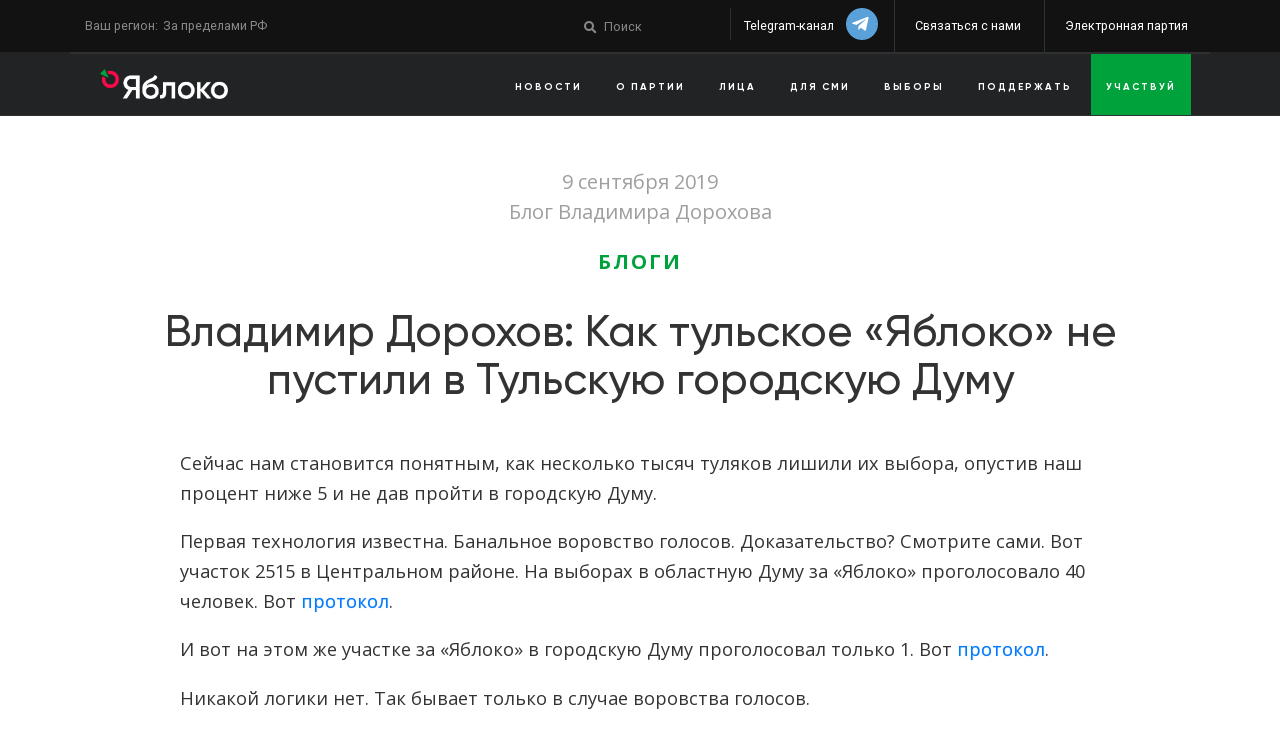

--- FILE ---
content_type: text/html; charset=UTF-8
request_url: https://www.yabloko.ru/blog/2019/09/09
body_size: 16080
content:
<!DOCTYPE html>
<html lang="ru" dir="ltr" prefix="content: http://purl.org/rss/1.0/modules/content/  dc: http://purl.org/dc/terms/  foaf: http://xmlns.com/foaf/0.1/  og: http://ogp.me/ns#  rdfs: http://www.w3.org/2000/01/rdf-schema#  schema: http://schema.org/  sioc: http://rdfs.org/sioc/ns#  sioct: http://rdfs.org/sioc/types#  skos: http://www.w3.org/2004/02/skos/core#  xsd: http://www.w3.org/2001/XMLSchema# ">

    <head>
        <meta charset="utf-8" />
<meta name="description" content="Сейчас нам становится понятным, как несколько тысяч туляков лишили их выбора, опустив наш процент ниже 5 и не дав пройти в городскую Думу." />
<link rel="canonical" href="https://www.yabloko.ru/blog/2019/09/09" />
<meta name="Generator" content="Drupal 10 (https://www.drupal.org)" />
<meta name="MobileOptimized" content="width" />
<meta name="HandheldFriendly" content="true" />
<meta name="viewport" content="width=device-width, initial-scale=1.0" />
<link rel="icon" href="/files/yabloko2017_favicon.png" type="image/png" />

            <title>Владимир Дорохов: Как тульское «Яблоко» не пустили в Тульскую городскую Думу | Партия ЯБЛОКО</title>
            
	<meta property="og:site_name" content="Партия Яблоко">
	<meta http-equiv="Cache-Control" content="no-cache" />
	<meta property="fb:admins" content="1633510013" />
	<meta property="fb:admins" content="100000024712996" />
	<meta property="fb:app_id" content="264848043529646" />

    <meta property="og:type" content="article" />
	<meta property="og:url" content="Владимир Дорохов: Как тульское «Яблоко» не пустили в Тульскую городскую Думу " />
	<meta property="og:title" content="Владимир Дорохов: Как тульское «Яблоко» не пустили в Тульскую городскую Думу " />
	<meta property="og:url" content="https://www.yabloko.ru/blog/2019/09/09">

	<meta name="twitter:card" content="summary_large_image">
	<meta name="twitter:site" content="@yabloko">
	<meta name="twitter:creator" content="@yabloko">
	<meta name="twitter:title" content="Владимир Дорохов: Как тульское «Яблоко» не пустили в Тульскую городскую Думу ">
	
				<meta property="og:image" content="https://www.yabloko.ru/themes/yabloko2018/image_share/images/gen/node/4/40726.jpg" />
				<meta property="og:image:height" content="467" />
				<meta property="og:image:width" content="700" />

				<meta name="twitter:image" content="https://www.yabloko.ru/themes/yabloko2018/image_share/images/gen/node/4/40726.jpg">
			
			<meta property="og:description" content="" />
			<meta name="twitter:description" content="">
		

            <link rel="stylesheet" media="all" href="/files/css/optimized/css_bRERo_ZBIrKXBca6rUFbiqU9s5rH-7cgquoq_zxLxg0.l_5ZkiCBh5EcPa_3_oVW7iVMoKNAq5rw47oEzn5A4uM.css?t8td8o" />
<link rel="stylesheet" media="all" href="/files/css/optimized/css_Mo82ZZ31cKXAwJBOcyUs1IWfMb405vnexRv9Axiu1E4.x5nsh_uKblK9k6iDq9xx7vDex30jZc5ML0YXij4JCf0.css?t8td8o" />
<link rel="stylesheet" media="all" href="/files/css/optimized/css_RLxG-gqUEGneV3kUIer3dfxF4x3bAorByjG8Qz4sPBM.xXMNGfQ_Fg-qR68p9-HcK6_Dk751qnHSHck8d1oYM8A.css?t8td8o" />
<link rel="stylesheet" media="all" href="/files/css/optimized/css_ht7sxmQu2oTKSoGWt1ndSu3IDPctjktF20Rb0cf9vn4.oGRZYK3hUnYKbO_AsDc2qVZcCaRslLLdOeVNpYW94w0.css?t8td8o" />
<link rel="stylesheet" media="all" href="/files/css/optimized/css_m0smgWnMf514_r7TQkN__Pmr-_EH0FhDUjHaC8_cg0Y.jiFd5LMGtWQL0RHvuL0HUhk6UP0nnDmlqEDhsWV3hZw.css?t8td8o" />
<link rel="stylesheet" media="all" href="/files/css/optimized/css_9IddknSS13t2ZyGl1lrdq4Z3fnmU4_26LqVcG7jPJm8.FEwrmWV0ovFgA4SIWN6G3FrTSG-0_hSl1aedE0CG52M.css?t8td8o" />
<link rel="stylesheet" media="all" href="/files/css/optimized/css_y2KkHmWi-iiWSvPhQM4xjMPJI2Kq5GDsavt625YsE1k.UlHsmm1_nMVLIFNj1w6zi_Z1F_jgKzrgToXJz1-Qgig.css?t8td8o" />
<link rel="stylesheet" media="all" href="/files/css/optimized/css_o46CzKmvZWVf3RwRT952gosDfYneGHPAINcJDkXQKKw.NegrY1KQZCBYOWf1xFStGFkaJwbmNTZOwWLcjj0G6uA.css?t8td8o" />
<link rel="stylesheet" media="all" href="/files/css/optimized/css_jro9FUjuN8bUVm-dn4S-fVOXWDw6GfZ4jFF67yqKvr8.Sk-ip5PYfIjxUJ83DbxAtt7sIYi2qRj5I2X4c7e8Vm0.css?t8td8o" />
<link rel="stylesheet" media="all" href="/files/css/optimized/css_vnoMeoxaaLGzIou_V9Kktno_BnLheyZ-Zy2-FOj2Ops.kpMc62oK0cmz6PxvM1ud_W8MfI7jbwibsQJBwUKnj6o.css?t8td8o" />
<link rel="stylesheet" media="all" href="/files/css/optimized/css_4S2XvMVxhh1162PlqfEQeBQaubiYb-MN7lOIbBqXpXE.CsAauDK4Ec3C392vKLovHuPvO7ZIbLrrQkIm_ece5iU.css?t8td8o" />
<link rel="stylesheet" media="all" href="/files/css/optimized/css_EqnnaMezCBOH6YcrQ38QIn0P5PWWSvg-HXqGXLk6UhQ.KZBkzzAnxe-rSrbfNF3hMC36Vi24PspRllNxk4SA9Ww.css?t8td8o" />
<link rel="stylesheet" media="all" href="/files/css/optimized/css_d3ogRY7fV4G8Hj9ztz6WM686MrDqfMQU5ewlNnkbV1U.A4n9-U8_QJVjIJIcy2xAyVF3cBAH-V6hbNYZ7kbwFc4.css?t8td8o" />
<link rel="stylesheet" media="all" href="/files/css/optimized/css_4MbGDD09zXMiaSdgai7zf5Zry4cIquHKTiI26DHZFD8.2mNgp1qsab5wdrSlpKLQv707xKZ0u6LnqctpgDVxkVk.css?t8td8o" />
<link rel="stylesheet" media="all" href="/files/css/optimized/css_rqST7RlqY6jgCjogaMTorcWI2MBPaDDrbwfxUNmLDZM.0Qb5zpcCHmzpoF5ZOnDsfklWZn6rg3JsnrG0c7cJ-44.css?t8td8o" />
<link rel="stylesheet" media="all" href="/files/css/optimized/css_V7_5j6X6-ZXUSwrIy0UxLbhQhQ18plAkSn4n6_XrtFA.Sck_lNbYeezb7aVdHY3eDiALslpy4_064Lw7lYxl1bo.css?t8td8o" />
<link rel="stylesheet" media="all" href="/files/css/optimized/css_RPwu-z18hkkrgOHREpeTOwNsO3dQ-n65AI2FdxQW0Dg.NBaa9xsCtF_rCNvid3JjjAs77Sb-JtnwFbAZvmTkOJs.css?t8td8o" />
<link rel="stylesheet" media="all" href="/files/css/optimized/css_gNE23k-ACKoEPCD0nWYQhjjFwvTvsblD6JCNk6DbfTk.nd_KQ7x0KaE4pFfu1zoJWTxGNaJX8qnA-qFtfyKOwcs.css?t8td8o" />
<link rel="stylesheet" media="all" href="/files/css/optimized/css_avaYJtwFVrEpMd2C9Jvqbbp9CJYcEc9yhLDCgFWlzPI.j-Lxy3vEHGQK0-okRJz6G6UpHhbbu6sO9hv-Q_MhKRA.css?t8td8o" />
<link rel="stylesheet" media="all" href="/files/css/optimized/css_ASvjFW36RbM3p2EqHt92zMrMjugPmtnKxTlk06wuI9c.Md8eaeo67OiouuXAi8t_Xpd8t2-IaJezATVTWbZqSOw.css?t8td8o" />
<link rel="stylesheet" media="all" href="/files/css/optimized/css_Qlgva4AWTblG0KCm3mqGSbK73cdO98Rde_GLnmB37hk.3h45mwconzsKjTUULjY-EoEkoRhXcOIU4l5YAw2tSOU.css?t8td8o" />
<link rel="stylesheet" media="all" href="/files/css/optimized/css_Hf0YQpUrlXvnSbmvd82RB-nwxbM3LWksA6hFd2EQrr4.DFgTTTbfdypd7WsniKY7i1QAvgIZKuswvBV-HwQnOmI.css?t8td8o" />
<link rel="stylesheet" media="all" href="/files/css/optimized/css_Pgz6ZR8HH3UqfiL0OCn6_HGy7ns87K3bnGvreD_O5t4.vQiL-GtnIPOZnG12eRe1ZsdfD1LQ0VhgtWoYjl3SL2Q.css?t8td8o" />
<link rel="stylesheet" media="all" href="/files/css/optimized/css_Er2HEOzTEltS7zIQaRaJI4YhRlgWxETPB_RsckC9EqY.MeSf8Rmg3b5qLFlijnpxk6l-IJkiR91__YGPCrCmogU.css?t8td8o" />
<link rel="stylesheet" media="all" href="/files/css/optimized/css_TBZKsWVhQVCfXyrBvZHntW4dowFJaILsOyCJezMVm3w.JDBcnYeV19J14isGd3EtnsCQK05d8PczJ5-fvEvBJvI.css?t8td8o" />
<link rel="stylesheet" media="all" href="/files/css/optimized/css_Kd6rcqpAu6lqCW3J1WeWt0n4RUJRjDioe7aJkncmsUs.l8ix_FEs39nUMvnOA9Itt5KKueAjUuYkRvwxWm7_Qzs.css?t8td8o" />
<link rel="stylesheet" media="all" href="/files/css/optimized/css_rKRXxm-sWkAetxvgmp8qjDVQmtraEuoKktXa0Fgv6A4.SNj9erD2m2v2Q_vSd_JRxTPk6eScYOx54rP4S9bqahQ.css?t8td8o" />

                

                    <link rel="preload" crossorigin href="/themes/yabloko2018/fonts/Gilroy/web2/RadomirTinkovGilroyBold.ttf" as="font" />
                    <link rel="preload" crossorigin href="/themes/yabloko2018/fonts/Gilroy/web2/RadomirTinkovGilroyBlack.woff2" as="font" />
                                        <link rel="preload" crossorigin href="/themes/yabloko2018/includes/slick/fonts/slick.woff" as="font" />
                                        


    </head>
        <body class="path-node">


        <a href="#main-content" class="visually-hidden focusable">
	  Перейти к основному содержанию
	</a> 

        <header class="header-v2">
            <div class="container">
                <div class="row">


                    <div class="col-3 col-sm-3 pre-mobile-nav">
                        <div class="navbar-header">
                            <button type="button" class="navbar-toggle">
							<span class="icon-bar"></span>
							<span class="icon-bar"></span>
							<span class="icon-bar"></span>
						</button>
                        </div>
                    </div>

                    <div class="col-6 col-sm-6 pre-mobile-nav text-center">
                        <a href="/" class="logo"><img src="/themes/yabloko2018/img/logo-white.png"></a>
                                            </div>
                    <div class="col-3 col-sm-3 pre-mobile-nav">
                        <form action="https://www.yabloko.ru/search/node/" accept-charset="UTF-8" method="get" id="search-theme-form" class="input-group">
                            <div>
                                <div id="search-mobile" class="container-inline">
                                    <div class="form-item">
                                        <input type="hidden" name="sor-created" value="DESC">
                                        <input type="text" maxlength="128" name="keys" size="15" value="" title="Поиск" class="form-text" placeholder="Поиск">
                                    </div>
                                </div>
                            </div>
                        </form>
                    </div>

                    <div class="col-md-4 text-left d-none d-md-block">
                        <div class="region-select">
                            <span>Ваш регион: </span>
                            <a href="#">
                                <?php echo $_SESSION["region"]["name"]; ?>
                            </a>
                        </div>
                        <div class="news-switcher off hidden">
                            <a href="#" class="news">Показывать сначала новости</a>
                            <a href="#" class="announcement">Показывать сначала анонсы</a>

                            <div class="news_switcher_reminder hidden"><i class="fa fa-times"></i>Мы заметили, что вы часто посещаете наш сайт. Возможно, вам стоит выбрать опцию "Показывать сначала новости", чтобы свежие материалы показывались вам раньше программных</div>
                        </div>
                    </div>
                    <div class="col-md-8">
                        <div class="part part2  d-none d-md-block">
                            <div class="members">
							    <a style="" onClick="yaCounter3171895.reachGoal('tg_header'); return true" target="_blank" class="tg" href="https://t.me/yabloko_party">Telegram-канал <i class="fab fa-telegram-plane"></i></a>

                                <a href="/contacts">Связаться с нами</a>
                                <a href="https://online.yabloko.ru/">Электронная партия</a>
                            </div>
                        </div>

                        <div class="part part1 d-none d-md-block">
                            <div class="search">
                                <form action="https://www.yabloko.ru/search/node/" accept-charset="UTF-8" method="get" id="search-theme-form" class="input-group">
                                    <div>
                                        <div id="search" class="container-inline">
                                            <div class="form-item" id="edit-search-theme-form-1-wrapper">
                                                <label for="edit-search-theme-form-1">Поиск на сайте: </label>
                                                <input type="hidden" name="sor-created" value="DESC">
                                                <input type="text" maxlength="128" name="keys" id="edit-search-theme-form-1" size="15" value="" title="Поиск" class="form-text" placeholder="Поиск">
                                            </div>
                                            <input type="submit" name="op" id="edit-submit-1" value=" " class="form-submit">
                                        </div>
                                    </div>
                                </form>
                            </div>
                        </div>

                    </div>

                </div>
            </div>
        </header>

        <nav class="menu menu-v2 header-menu-line d-none d-md-block">
            <div class="container">
                <div class="row">
                    <!--
				<div class="col-md-4 col-sm-3 col-6 text-left">
					<a href="/" class="logo"><img src="/themes/yabloko2018/img/logo-white.png" /></a>
				</div>
				-->
                    <a href="/" class="logo d-none d-sm-block col-md-3"><img src="/themes/yabloko2018/img/logo-white.png"></a>
                                        <div class="region-select d-block d-sm-none">
                        <a href="#">
                            <?php echo $_SESSION["region"]["name"]; ?>
                        </a>
                    </div>

                    <div class="col-md-9">
                        <div class="part part2">
                            <div class="main-menu">
                                <ul class="menu text-uppercase">
                                                                         <li class=""><a href="/news">Новости</a></li>
                                    <li class="have-sub"><a href="/about" class="">О партии</a></li>
                                    <li><a href="/content/faces">Лица</a></li>
                                    <li><a href="/for-smi">Для СМИ</a></li>
                                    <li><a href="/elections">Выборы</a></li>
                                    <li><a href="/donate">Поддержать</a></li>
                                    <li class="green"><a href="/node/34548">Участвуй</a></li>
                                    <li><a class="d-block d-lg-none" href="/contacts">Контакты</a>
                                    <li class="d-block d-lg-none"><a href="//online.yabloko.ru">Электронная партия</a></li>

                                </ul>
                            </div>
                        </div>
                    </div>
                </div>
            </div>
        </nav>


          <div class="dialog-off-canvas-main-canvas" data-off-canvas-main-canvas>
    

	
 
 


 
 
 
  

<div class="layout-container">


	  <div>
    <div class="container">
	<div class="row">
		<div class="col-12">
			<div data-drupal-messages-fallback class="hidden"></div>
		</div>
	</div>
</div>

  </div>
 
	<div class="after_header"></div>
	
	
	
	
	 


	<main role="main">
		<a id="main-content" tabindex="-1"></a>		<div class="layout-content">
			<div class="container">
				  <div>
    <div class="article">
<article data-history-node-id="40726" about="/blog/2019/09/09">

	
			


	<div class="col-12 text-center">
		<div class="date">
							9 сентября 2019
				<br>
						Блог Владимира Дорохова
											<div class="text-center category-line">
																																																																																																																																																													<a href="/blog" class="link-item">Блоги</a>
																																					</div> 
					</div> 
		<h1 class="title">Владимир Дорохов: Как тульское «Яблоко» не пустили в Тульскую городскую Думу</h1>
				
		
					<h5></h5>
				



		
			
	</div>
	
	
	
	<div class="row article-content">
		<div class="col-md-10 offset-md-1">
			<div >
								
				
            <div><p><span><span><span><span><span><span><span><span><span><span><span><span><span><span><span><span><span><span>Сейчас нам становится понятным, как несколько тысяч туляков лишили их выбора, опустив наш процент ниже 5 и не дав пройти в городскую Думу.</span></span></span></span></span></span></span></span></span></span></span></span></span></span></span></span></span></span></p>

<p><span><span><span><span><span><span><span><span><span><span><span><span><span><span><span><span><span><span>Первая технология известна. Банальное воровство голосов. Доказательство? Смотрите сами. Вот участок 2515 в Центральном районе. На выборах в областную Думу за «Яблоко» проголосовало 40 человек. Вот <a href="http://www.tula.vybory.izbirkom.ru/region/tula?action=show&amp;root=714025015&amp;tvd=4714025223063&amp;vrn=27120001125053&amp;prver=0&amp;pronetvd=0&amp;region=71&amp;sub_region=71&amp;type=228&amp;vibid=4714025223063&amp;fbclid=IwAR3BiJUTgYbZiqY3QUDl1Hxztne5BAM9aF3-4Cp9js2IR4QbuWph8-Yr74g">протокол</a>.</span></span></span></span></span></span></span></span></span></span></span></span></span></span></span></span></span></span></p>

<p><span><span><span><span><span><span><span><span><span><span><span><span><span><span><span><span><span><span>И вот на этом же участке за «Яблоко» в городскую Думу проголосовал только </span></span></span></span></span></span></span></span></span></span></span></span></span></span></span></span></span></span><span><span><span><span><span><span><span><span><span><span><span><span><span><span><span><span><span><span>1. Вот <a href="http://www.tula.vybory.izbirkom.ru/region/tula?action=show&amp;root=714025090&amp;tvd=4714025223394&amp;vrn=4714025223220&amp;prver=2&amp;pronetvd=1&amp;region=71&amp;sub_region=71&amp;type=425&amp;vibid=4714025223394&amp;fbclid=IwAR2ohyb905z4Np0PylH9WSyy5KLnZYNbjt-MGqSaFD8ST8-3NZ7HbOvCQuQ">протокол</a>.</span></span></span></span></span></span></span></span></span></span></span></span></span></span></span></span></span></span></p>

<p><span><span><span><span><span><span><span><span><span><span><span><span><span><span><span><span><span><span>Никакой логики нет. Так бывает только в случае воровства голосов.</span></span></span></span></span></span></span></span></span></span></span></span></span></span></span></span></span></span></p>

<p><span><span><span><span><span><span><span><span><span><span><span><span><span><span><span><span><span><span>Второй пример на второй картинке. Три соседних участка в том же Центральном районе: 2522, 2523, 2524. Это район улицы Николая Руднева. При этом участки 2523 и 2524 в одной школе находятся - голосуют соседи. Одни поддерживают Яблоко почти на 9%, а другие на 0,56%. Кому-то что-то не понятно?</span></span></span></span></span></span></span></span></span></span></span></span></span></span></span></span></span></span></p>

<p><span><span><span><span><span><span><span><span><span><span><span><span><span><span><span><span><span><span>Ещё одна технология, КОИБы. После прошлого единого дня голосования было много разговоров, что результаты можно запрограммировать. Я, если честно, не верил. Пока сейчас не столкнулся сам. Вот на втором скриншоте сравнение итогов голосования за Яблоко в округе, где нет КОИБов (Парковый) и где есть КОИБы (Ряжский). В первом случае 91% избирателей, проголосовавших за «Яблоко» в областную Думу, проголосовали за нас и в городскую. Но когда считают КОИБы, этот показатель снижается до 58%. Почти каждый второй бюллетень, он считает в пользу другой партии.</span></span></span></span></span></span></span></span></span></span></span></span></span></span></span></span></span></span></p>

<p><span><span><span><span><span><span><span><span><span><span><span><span><span><span><span><span><span><span>Это только первые примеры. Их будет много.&nbsp;</span></span></span></span></span></span></span></span></span></span></span></span></span></span></span></span></span></span></p>

<p><span><span><span><span><span><span><span><span><span><span><span><span><span><span><span><span><span><span>Всех ответственных за это воровство: от членов УИК до высших областных чиновников мы назовем поименно и будем требовать наказания. Вор должен сидеть в тюрьме.<br>
Вчера они своровали голоса избирателей, уже завтра они начнут воровать бюджетные деньги. Это круговая порука. Мириться с этим нельзя. Нужно продолжать бороться.</span></span></span></span></span></span></span></span></span></span></span></span></span></span></span></span></span></span></p>

<p>&nbsp;</p>

<p><a class="wrapper lightbox" href="/files/users/user101/69949800_10218086921877052_6142425264803545088_o.jpg"><img alt="69949800_10218086921877052_6142425264803545088_o.jpg" data-entity-type data-entity-uuid height="493" src="/files/yabloko2018_resized/ea02120677d2b7ebcde9f9b9020e007a.jpg" width="700"></a></p>

<p><a class="wrapper lightbox" href="/files/users/user101/69693663_10218086921717048_5980288763320860672_o.jpg"><img alt="69693663_10218086921717048_5980288763320860672_o.jpg" data-entity-type data-entity-uuid height="311" src="/files/yabloko2018_resized/9974abf755ed55659bbf3230a8e022d7.jpg" width="700"></a></p>

<p><a class="wrapper lightbox" href="/files/users/user101/70508054_10218086921637046_8052811565419724800_n.jpg"><img alt="70508054_10218086921637046_8052811565419724800_n.jpg" data-entity-type data-entity-uuid height="505" src="/files/yabloko2018_resized/f2bf48fc0078c7018fdc038d76d1b430.jpg" width="700"></a></p></div>
      
				

				<noindex>
					
	<noindex>
		<div class=" social_share_block2">
            <div class="social_share_icons2">
                <span>Поделиться статьей: </span>
                <a class="social_share vk" data-type="vk"><i class="fab fa-vk"></i><span class="show"></span></a>
                <a class="social_share tw" data-type="tw"><i class="fab fa-twitter"></i><span class="show"></span></a>
                <!--<a class="social_share" data-type="lj"></a>-->
                <a class="social_share ok hidden-xs" data-type="ok"><i class="fab fa-odnoklassniki"></i><span class="show"></span></a>
                <!--<a class="social_share li" data-type="li"><i class="fa fa-linkedin"></i><span class="show"></span></a>-->
                <!--<a class="social_share" data-type="mr">Mail.Ru</a>-->
			</div>
		</div>
	</noindex>
	
				</noindex>

				 
				
			</div>
		</div>

		<div class="col-12">
			
				<div class="container">
                    <div class="row author">
                        <div class="col-12 col-md">
                            <div class="row">

                                <div class="col-12 col-md-auto text-center"><a href="/content/dorohov_vladimir_yurevich" title="Дорохов Владимир Юрьевич" style="background: url(https://www.yabloko.ru/files/styles/medium/public/2025-10/dorohov-2025.jpg?itok=jE4bMF-R) no-repeat 50% 50% / cover;" class="image"></a>
                                </div>
                                <div class="col-12 col-md text">
                                    <h3>Автор</h3>
                                    <a href="/content/dorohov_vladimir_yurevich" class="name">Дорохов Владимир Юрьевич</a>
                                    <p>Заместитель председателя партии, член федерального Бюро, председатель Тульского регионального отделения</p>
                                </div>

                            </div>
                        </div>
                        <div class="col-12 col-md-4">
                            <div class="author-news" data-author="7731">

                            </div>
                        </div>
					</div>
				</div>
				
			 
		</div>

		<div class="col-md-10 offset-md-1">

			<div class="disclaimer-text">Материалы в разделах «Публикации» и «Блоги» являются личной позицией их авторов (кроме случаев, когда текст содержит специальную оговорку о том, что это официальная позиция партии).</div> 
			
			 
				
		</div>
	</div>
	
	

</article>
</div>


	<br /><h3 class="text-center">Статьи по теме: Против фальсификации выборов</h3> <br /><div class="news-feed row">
<div class="col-12 col-sm-6 col-lg-3 views-row">
  <div>
    <div class="views-field views-field-field-url-image">
      <div class="field-content">
        <a
          href="/regnews/Moscow/2025/07/01"
          class="image"
          style="background: url('https://www.yabloko.ru/files/users/user165/photo_2025-06-19_17-20-54.jpg') no-repeat; background-size: cover; background-position: 50% 50%;">
        </a>
      </div>
    </div>
    <div class="views-field views-field-title">
      <span class="field-content">
        <a href="/regnews/Moscow/2025/07/01" hreflang="ru">В «Яблоке» прошла лекция Сергея Шклюдова «Опыт электронного голосования в Эстонии: мифы и реальность». ВИДЕО</a>
      </span>
    </div>
    <div class="views-field views-field-field-subtitle">
      <div class="field-content">
        
      </div>
    </div>
    <div class="views-field views-field-created">
      <span class="field-content">01 июля 2025</span>
    </div>
  </div>
</div>

<div class="col-12 col-sm-6 col-lg-3 views-row">
  <div>
    <div class="views-field views-field-field-url-image">
      <div class="field-content">
        <a
          href="/regnews/Chel/2022/01/13"
          class="image"
          style="background: url('https://www.yabloko.ru/files/users/user101/Depositphotos_62038719_XL.jpg') no-repeat; background-size: cover; background-position: 50% 50%;">
        </a>
      </div>
    </div>
    <div class="views-field views-field-title">
      <span class="field-content">
        <a href="/regnews/Chel/2022/01/13" hreflang="ru">По обращению Челябинского «Яблока» возбудили уголовное дело о фальсификации на выборах депутатов Госдумы</a>
      </span>
    </div>
    <div class="views-field views-field-field-subtitle">
      <div class="field-content">
        
      </div>
    </div>
    <div class="views-field views-field-created">
      <span class="field-content">13 января 2022</span>
    </div>
  </div>
</div>

<div class="col-12 col-sm-6 col-lg-3 views-row">
  <div>
    <div class="views-field views-field-field-url-image">
      <div class="field-content">
        <a
          href="/regnews/Pskov/2021/12/16-0"
          class="image"
          style="background: url('https://www.yabloko.ru/files/users/user101/IMG_5446_%D0%BA%D0%BE%D1%80%D1%80.jpg') no-repeat; background-size: cover; background-position: 50% 50%;">
        </a>
      </div>
    </div>
    <div class="views-field views-field-title">
      <span class="field-content">
        <a href="/regnews/Pskov/2021/12/16-0" hreflang="ru">«Под руководством Игоря Сопова работа комиссии стала необъективной, закрытой и недостоверной» – Елена Маятникова о главе облизбиркома</a>
      </span>
    </div>
    <div class="views-field views-field-field-subtitle">
      <div class="field-content">
        
      </div>
    </div>
    <div class="views-field views-field-created">
      <span class="field-content">16 декабря 2021</span>
    </div>
  </div>
</div>

<div class="col-12 col-sm-6 col-lg-3 views-row">
  <div>
    <div class="views-field views-field-field-url-image">
      <div class="field-content">
        <a
          href="/regnews/Pskov/2021/12/08"
          class="image"
          style="background: url('https://www.yabloko.ru/files/users/user101/Novikova.png') no-repeat; background-size: cover; background-position: 50% 50%;">
        </a>
      </div>
    </div>
    <div class="views-field views-field-title">
      <span class="field-content">
        <a href="/regnews/Pskov/2021/12/08" hreflang="ru">Псковское «Яблоко» представлено в каждой территориальной избирательной комиссии области</a>
      </span>
    </div>
    <div class="views-field views-field-field-subtitle">
      <div class="field-content">
        
      </div>
    </div>
    <div class="views-field views-field-created">
      <span class="field-content">08 декабря 2021</span>
    </div>
  </div>
</div>
</div><a href=/content/vybory_makhinatsii_i_falsifikatsii class="btn btn-success d-block text-center">Все статьи по теме: Против фальсификации выборов</a> <br />
  </div>

				
											</div>
			
		</div>	</main>

</div>
  </div>
   <div>
    <div class="views-element-container" id="block-views-block-populyarnoe-block-1">
  
    
      <div>
  
<div class="js-view-dom-id-e572a7dfc5a1528939796304560318ced6a89eca5c0c056831f37ecc449a6776 popular">
	<div class="container">
				  <div class="row">
				<div class="col-md-12 text-center">
					<h3 class="">Популярное</h3>
				</div>
			</div>
		
		
		
		


		
		
		
		<div class="row">
			    <div class="col-12 col-sm-6 col-md-3 views-row"><div>
<div class="views-field views-field-created"><span class="field-content"><time datetime="2026-01-06T17:36:52+03:00">6 января 2026</time>
</span></div><div class="views-field views-field-title"><span class="field-content"><a href="/publikatsii/2026/01/06" hreflang="ru">Венесуэльское предупреждение</a></span></div><div class="views-field views-field-field-subtitle"><div class="field-content">Григорий Явлинский о похищении США Мадуро как симптоме глобального беспорядка<br />
</div></div></div></div>
    <div class="col-12 col-sm-6 col-md-3 views-row"><div>
<div class="views-field views-field-created"><span class="field-content"><time datetime="2026-01-12T17:34:05+03:00">12 января 2026</time>
</span></div><div class="views-field views-field-title"><span class="field-content"><a href="/cat-news/2026/01/12" hreflang="ru">В 2025 году активисты и члены «Яблока» написали более 12 тысяч писем политзаключённым </a></span></div><div class="views-field views-field-field-subtitle"><div class="field-content"></div></div></div></div>
    <div class="col-12 col-sm-6 col-md-3 views-row"><div>
<div class="views-field views-field-created"><span class="field-content"><time datetime="2026-01-14T11:54:51+03:00">14 января 2026</time>
</span></div><div class="views-field views-field-title"><span class="field-content"><a href="/cat-news/2026/01/14" hreflang="ru">«Яблоко» обратилось в Верховный суд России с требованием прекратить практику проведения судебных заседаний без доступа слушателей</a></span></div><div class="views-field views-field-field-subtitle"><div class="field-content"></div></div></div></div>
    <div class="col-12 col-sm-6 col-md-3 views-row"><div>
<div class="views-field views-field-created"><span class="field-content"><time datetime="2026-01-13T19:30:30+03:00">13 января 2026</time>
</span></div><div class="views-field views-field-title"><span class="field-content"><a href="/regnews/Ekb/2026/01/13" hreflang="ru">Партия «Яблоко» будет представлена в десяти ТИК Свердловской области</a></span></div><div class="views-field views-field-field-subtitle"><div class="field-content"></div></div></div></div>

		</div>
		
		
		

		
		

		
		
	</div>
</div>
</div>

  </div>

  </div>
 
        <script type="application/json" data-drupal-selector="drupal-settings-json">{"path":{"baseUrl":"\/","pathPrefix":"","currentPath":"node\/40726","currentPathIsAdmin":false,"isFront":false,"currentLanguage":"ru"},"pluralDelimiter":"\u0003","suppressDeprecationErrors":true,"statistics":{"data":{"nid":"40726"},"url":"\/core\/modules\/statistics\/statistics.php"},"user":{"uid":0,"permissionsHash":"63a9b56b54107da522fdc222465d30076d96c90c1838e47563832bf43949c1ef"}}</script>
<script src="/files/js/optimized/js_dxIVcwvQ00owLGoUGPTfRYXU-T5rnj8Xi0cXfb3Kn58._JqT3SQfawRcv_BIHPThkBvs0OEvtFFmqPF_lYI_Cxo.js?v=3.7.1"></script>
<script src="/files/js/optimized/js_f_j84Nhg62g-t7idhbLqM-e9tbLBGd32RF5zPADUClk.ogxc5R2DouU2O27K1P-uJmqIcSR0UntztqmCWRu0PgQ.js?t8td8o"></script>
<script src="/files/js/optimized/js_Hpe5jrMuKXrV4HSTMApXJsNBxraAgcHUrTjxkwWKqy8.9H1W9OQqD9V27idEVOJMCFAQtGS4Scq-gAQciKr0U2M.js?v=10.4.3"></script>
<script src="/files/js/optimized/js_V1oRQ-kJlXBZaEklOtPUe_1t8-l0RS94HJ3gsqxKikc.LMtm7OsF5tFcpxpmBexOddu30l-Xz-FUCSBPovfiEt8.js?v=10.4.3"></script>
<script src="/files/js/optimized/js_KRjtvzl6UujB23-j_sF6dqOcbqg2z8ej98A8RU9bGsg.kjk12BMQYgWzHTlTsh40oAfzJ1jsDD0rpt092h-M9uk.js?v=10.4.3"></script>
<script src="/files/js/optimized/js_nhad4bEdPZCbEWjlpI5bl-0bhCabznDr8dNctYJH7dU.cGDTIRcsP-t7wnj6N23y72FBevjHUkIGwScS_lowlTg.js?v=10.4.3"></script>
<script src="/files/js/optimized/js_5isHnTRtGRu-SG6I94O0Sp7-n2f7TWNGtc6w3_qnSRU.xaF9RpdtRxzwYMWg4ldJoyPWqyDPCRD0Cv7YEEe6Ie8.js?v=1.3.4"></script>
<script src="/files/js/optimized/js_KHl_kNcFX1ZLoLi3Vyx17p45NKC6MDZ92_G1IPZ5XB4.NXRS8qVcmZ3dOv3LziwznUHPegFhPZ1F_4inU7uC8h0.js?v=1.3.4"></script>
<script src="/files/js/optimized/js_1V-AfA5TRHDjuy_RJitNm4xeYvX9hPZ3hjoq_ypwuG4.fdhzLBb-vMfwRwZKZPtza9iFcdVtEhrWRHhxSzEy4Ek.js?v=1.3.4"></script>
<script src="/files/js/optimized/js_pPNnuInUb4-LBr4Yu-q3KmASp6xMABcdBrKoVj4QF64.FfACVK_t9HnO1UH0P8t6X4mRga71q2fFBZQXwsK_kBk.js?v=1.3.4"></script>
<script src="/files/js/optimized/js_72xVi7KNBySjQRx2P79QucJg6wyLvRMqkCtdJVrgrBs.QbxNT-iBOdbuiav8squsceFDDYXb_8C-fI9r029M7X4.js?v=1.3.4"></script>
<script src="/files/js/optimized/js_I_604tw8c00PHjrnTJTI7Ya-zn4_Q7wtwxA7kU3ep9A.jAMBs9ulBhYy1zIc2Lt71Sf0gojVyxX_YU6gwdzBrWk.js?v=1.3.4"></script>
<script src="/files/js/optimized/js_JxViwikuoP8tKbsRBr5HXUxwdkSsWo4ReVkozfDfRDI.n_FUJcp72w82fuVhPucp19yBCClffj1kYQBAj4HjPIQ.js?v=1.3.4"></script>
<script src="/files/js/optimized/js_5M8avg7qoMSnuXrKIXP8ZD4t_CWzfb0fwrd2bE4Tmt4.PXkJEnE11ZWWe_fIg5IyLztBYJdV5VVyOef9aAXaJrE.js?v=1.3.4"></script>
<script src="/files/js/optimized/js_Gt0MfSeMsVypXP5qqyn5p0_G9CbVTvW0sGqIljiqOPw.tW5LzEC7QjhG0CiAvxlseMTs2qJS7u3DRPauDjFJ3zo.js?v=1.3.4"></script>
<script src="/files/js/optimized/js_GdWg_N5SQYLjW3QAf0w0My6E5AbSMOlb1E6SWXavES8.iGDUwn2IPSzlnLlVeCe3M4ZIxQxjUoDYdEO6oBZw_Go.js?v=1.3.4"></script>
<script src="/files/js/optimized/js_hyBMdRNuSOcdKYvjdEp0Z20QBBo6ATHgr-4urcv0fQA.KFi7VvcOlkEncdEu8Tr5dGov9ZliekPOOqIdnDLcSmw.js?v=1.3.4"></script>



            <a name="subscribe"></a>
            <div class="container">
                <div class="row subscribe">
                    <div class="col-md-3">
                        <img src="/themes/yabloko2018/img/subscribe.png" />
                    </div>
                    <div class="col-md-8 offset-md-1">

                        <form action="themes/yabloko2018/ajax.php" accept-charset="UTF-8" method="post" id="" class="input-group subscribe_form" enctype="multipart/form-data">

                            <input class="form-text form-email required email" type="email" id="" name="email" value="" size="60" placeholder="Введите Ваш Email">
                            <input type="submit" name="op" id="" value="Отправить" class="form-submit btn btn-success text-uppercase">
                            <p class="font-weight-light small">Нажатием на кнопку вы подтверждаете свое согласие на <a target="_blank" href="https://www.yabloko.ru/node/43882">обработку персональных данных</a></p>

                        </form>

                    </div>
                    <div class="col-md-12">
                        <p class="text-center">Получать еженедельный дайджест о самом важном</p>
                    </div>
                </div>
            </div>

            

            <footer class="footer-v2">
                <div class="black">
                    <div class="container">
                        <div class="row">
                            <div class="col-12 text-center">
                                <div class="socials col-12 d-flex justify-content-center align-items-center">
                                    <a href="https://t.me/yabloko_party" class="tg d-flex justify-content-center align-items-center" title="Telegram"><i class="fab fa-telegram-plane"></i></a>
                                    <a href="http://vk.com/yabloko_ru" class="vk d-flex justify-content-center align-items-center" title="VK"><i class="fab fa-vk"></i></a>
                                                                        <a href="http://twitter.com/yabloko" class="tw d-flex justify-content-center align-items-center" title="Twitter"><i class="fab fa-twitter"></i></a>
                                    <a href="https://www.youtube.com/user/yablokotv" class="yt d-flex justify-content-center align-items-center" title="YouTube"><i class="fab fa-youtube"></i></a>
                                                                        <a href="http://ok.ru/yablokoru" class="ok d-flex justify-content-center align-items-center" title="Одноклассники"><i class="fab fa-odnoklassniki"></i></a>
                                    <a href="http://forums.yabloko.ru/?utm-header-icon=1" class="fm d-flex justify-content-center align-items-center" title="Форум"><i class="fas fa-users"></i></a>
                                </div>
                                <br />
                                <a href="/" class="logo">
                                    <img src="/themes/yabloko2018/img/logo-white.png">                                 </a>
                            </div>
                        </div>
                        <div class="row smallmenu">
                            <div class="col-12 text-center">
                                <ul class="menu text-uppercase">
                                    <li><a href="/news">Новости</a></li>
                                    <li><a href="/content/faces">Лица</a></li>
                                    <li><a href="/about" class="">О партии</a></li>
                                                                        <li><a href="/elections">Выборы</a></li>
                                    <li><a href="/node/34548">Участвуй</a></li>
                                    <li><a href="/donate">Сделать пожертвование</a></li>
                                </ul>
                            </div>
                        </div>
                    </div>
                </div>

                <div class="grey">
                    <div class="container">
                        <div class="row bigmenu">
                            <div class="col-md-3">
                                <ul class="menu">
                                    <li><a href="/about">Краткая справка</a>
                                        <li><a href="/rule">Во власти</a>
                                            <li><a href="/node/44067">История</a>
                                                <li><a href="/Union/program.html">Программные документы</a>
                                                    <li><a href="/Union/ustav.html">Устав</a>
                                                        <li><a href="/Persons/index.html">Руководящие и рабочие органы</a>
                                </ul>
                            </div>
                            <div class="col-md-3">
                                <ul class="menu">
                                    <li><a href="/congress">Съезд</a>
                                        <li><a href="/pc">Политический комитет</a>
                                            <li><a href="/buro">Бюро</a>
                                                <li><a href="/fs">Федеральный совет</a>
                                                    <li><a href="/chairman">Председатель</a>
                                                        <li><a href="/krk">КРК</a>
                                                            <li><a href="/arbitration">Партийный арбитраж</a>
                                </ul>
                            </div>
                            <div class="col-md-3">
                                <ul class="menu">
                                    <li><a href="/partiynaya_komissiya">Партийная комиссия</a>
                                        <li><a href="/contacts">Контакты</a>
                                            <li><a href="/Union/trorg.html">Регионы</a>
                                                <li><a href="/content/faces">Персоналии</a>
                                                    <li><a href="/Fraction/index.html">Фракции</a>
                                                        <!-- <li><a href="/commissions">Комиссии</a> -->
                                                            <li><a href="/node/41988">Центры</a>
                                                            <li><a href="/apparat">Аппарат</a>
                                </ul>
                            </div>
                            <div class="col-md-3">
                                <ul class="menu">
                                    <li><a href="/international">В международных организациях</a>
                                        <li><a href="/content/yabloko_v_evrope_i_mire">В Европе и мире</a>
                                            <li><a href="/Publ/books.html">Библиотека</a>
                                                <li><a href="/archive">Архив</a>
                                                    <li><a href="//online.yabloko.ru">Электронная партия</a>
                                </ul>
                            </div>
                        </div>
                        <div class="row">
                            <div class="col-12 text-center">
                                <div class="license">Все визуальные материалы сайта без указания авторства или с указанием авторства Пресс-службы партии доступны по лицензии Creative Commons Attribution 4.0 International.</div>
                                <div class="age-gap">18+</div>
                                <div class="copyright">© 2026 <a href="/">Партия Яблоко</a></div>


                            </div>
                        </div>
                    </div>
                </div>
            </footer>

            


            <div class="subscribe_overflow hidden">
                <div class="overflow"></div>
                <div class="wrapper"></div>
            </div>


            <div class="regions-select hidden">
                <div class="overflow"></div>
                <div class="region-list">
                    <i class="fa fa-times-circle" aria-hidden="true"></i>
                    <input type="text" placeholder="Начните вводить название региона">
                    <p>От выбранного региона зависит какие новости вы увидите на главной странице</p>
                                        <br />
                    <div class="row list">
                        <div class="col-md-4">
                            <a href="#" data-region-code="1">Республика Адыгея</a>
                            <a href="#" data-region-code="2">Республика Алтай</a>
                            <a href="#" data-region-code="3">Республика Башкортостан</a>
                            <a href="#" data-region-code="4">Республика Бурятия</a>
                            <a href="#" data-region-code="5">Республика Дагестан</a>
                            <a href="#" data-region-code="6">Республика Ингушетия</a>
                            <a href="#" data-region-code="7">Кабардино-Балкарская республика</a>
                            <a href="#" data-region-code="8">Республика Калмыкия</a>
                            <a href="#" data-region-code="9">Карачаево-Черкесская республика</a>
                            <a href="#" data-region-code="10">Республика Карелия</a>
                            <a href="#" data-region-code="11">Республика Коми</a>
                            <a href="#" data-region-code="12">Республика Марий Эл</a>
                            <a href="#" data-region-code="13">Республика Мордовия</a>
                            <a href="#" data-region-code="14">Республика Саха (Якутия)</a>
                            <a href="#" data-region-code="15">Республика Северная Осетия — Алания</a>
                            <a href="#" data-region-code="16">Республика Татарстан</a>
                            <a href="#" data-region-code="17">Республика Тыва</a>
                            <a href="#" data-region-code="18">Удмуртская республика</a>
                            <a href="#" data-region-code="19">Республика Хакасия</a>
                            <a href="#" data-region-code="20">Чеченская республика</a>
                            <a href="#" data-region-code="21">Чувашская республика</a>
                            <a href="#" data-region-code="22">Алтайский край</a>
                            <a href="#" data-region-code="75">Забайкальский край</a>
                            <a href="#" data-region-code="41">Камчатский край</a>
                            <a href="#" data-region-code="23">Краснодарский край</a>
                            <a href="#" data-region-code="24">Красноярский край</a>
                            <a href="#" data-region-code="59">Пермский край</a>
                            <a href="#" data-region-code="25">Приморский край</a>
                            <a href="#" data-region-code="26">Ставропольский край</a>
                        </div>
                        <div class="col-md-4">
                            <a href="#" data-region-code="27">Хабаровский край</a>
                            <a href="#" data-region-code="28">Амурская область</a>
                            <a href="#" data-region-code="29">Архангельская область</a>
                            <a href="#" data-region-code="30">Астраханская область</a>
                            <a href="#" data-region-code="31">Белгородская область</a>
                            <a href="#" data-region-code="32">Брянская область</a>
                            <a href="#" data-region-code="33">Владимирская область</a>
                            <a href="#" data-region-code="34">Волгоградская область</a>
                            <a href="#" data-region-code="35">Вологодская область</a>
                            <a href="#" data-region-code="36">Воронежская область</a>
                            <a href="#" data-region-code="37">Ивановская область</a>
                            <a href="#" data-region-code="38">Иркутская область</a>
                            <a href="#" data-region-code="39">Калининградская область</a>
                            <a href="#" data-region-code="40">Калужская область</a>
                            <a href="#" data-region-code="42">Кемеровская область</a>
                            <a href="#" data-region-code="43">Кировская область</a>
                            <a href="#" data-region-code="44">Костромская область</a>
                            <a href="#" data-region-code="45">Курганская область</a>
                            <a href="#" data-region-code="46">Курская область</a>
                            <a href="#" data-region-code="47">Ленинградская область</a>
                            <a href="#" data-region-code="48">Липецкая область</a>
                            <a href="#" data-region-code="49">Магаданская область</a>
                            <a href="#" data-region-code="50">Московская область</a>
                            <a href="#" data-region-code="51">Мурманская область</a>
                            <a href="#" data-region-code="52">Нижегородская область</a>
                            <a href="#" data-region-code="53">Новгородская область</a>
                            <a href="#" data-region-code="54">Новосибирская область</a>
                            <a href="#" data-region-code="55">Омская область</a>
                            <a href="#" data-region-code="56">Оренбургская область</a>
                        </div>
                        <div class="col-md-4">
                            <a href="#" data-region-code="57">Орловская область</a>
                            <a href="#" data-region-code="58">Пензенская область</a>
                            <a href="#" data-region-code="60">Псковская область</a>
                            <a href="#" data-region-code="61">Ростовская область</a>
                            <a href="#" data-region-code="62">Рязанская область</a>
                            <a href="#" data-region-code="63">Самарская область</a>
                            <a href="#" data-region-code="64">Саратовская область</a>
                            <a href="#" data-region-code="65">Сахалинская область</a>
                            <a href="#" data-region-code="66">Свердловская область</a>
                            <a href="#" data-region-code="67">Смоленская область</a>
                            <a href="#" data-region-code="68">Тамбовская область</a>
                            <a href="#" data-region-code="69">Тверская область</a>
                            <a href="#" data-region-code="70">Томская область</a>
                            <a href="#" data-region-code="71">Тульская область</a>
                            <a href="#" data-region-code="72">Тюменская область</a>
                            <a href="#" data-region-code="73">Ульяновская область</a>
                            <a href="#" data-region-code="74">Челябинская область</a>
                            <a href="#" data-region-code="76">Ярославская область</a>
                            <a href="#" data-region-code="77">Москва</a>
                            <a href="#" data-region-code="78">Санкт-Петербург</a>
                            <a href="#" data-region-code="79">Еврейская автономная область</a>
                            <a href="#" data-region-code="83">Ненецкий автономный округ</a>
                            <a href="#" data-region-code="86">Ханты-Мансийский автономный округ - Югра</a>
                            <a href="#" data-region-code="87">Чукотский автономный округ</a>
                            <a href="#" data-region-code="89">Ямало-Ненецкий автономный округ</a>
                            <a href="#" data-region-code="0">За пределами РФ</a>
                        </div>
                    </div>
                </div>
            </div>

            <!-- <script type="text/javascript" src="https://vk.com/js/api/openapi.js?159"></script>-->

            <!-- Google Analytics-->

                        <!-- /Google Analytics-->




            <!-- Код тега ремаркетинга Google -->
            



            <!-- Yandex.Metrika counter -->
            <script type="text/javascript">
                (function(w, c) {
                    (w[c] = w[c] || []).push(function() {
                        try {
                            w.yaCounter3171895 = new Ya.Metrika({
                                id: 3171895,
                                enableAll: true,
                                webvisor: true,
                                params: window.yaParams || {}
                            });
                        } catch (e) {}
                    });
                })(window, "yandex_metrika_callbacks");
            </script>
            <script src="//mc.yandex.ru/metrika/watch.js" type="text/javascript" defer="defer"></script>
            <noscript>
                <div><img src="//mc.yandex.ru/watch/3171895" style="position:absolute; left:-9999px;" alt="" /></div>
            </noscript>


            
            
            <!-- /Yandex.Metrika counter -->  

            <!--<script charset="UTF-8" src="//web.webpushs.com/js/push/1d360fbfc8371a22cc376ca5dd502fda_1.js" async></script>-->

            
            </body>

            </html>


--- FILE ---
content_type: text/css
request_url: https://www.yabloko.ru/files/css/optimized/css_rKRXxm-sWkAetxvgmp8qjDVQmtraEuoKktXa0Fgv6A4.SNj9erD2m2v2Q_vSd_JRxTPk6eScYOx54rP4S9bqahQ.css?t8td8o
body_size: 22111
content:
body {
	font-family: Roboto, sans-serif;
	-webkit-font-smoothing: subpixel-antialiased !important;
	-webkit-backface-visibility: hidden;
	-moz-backface-visibility: hidden;
	-ms-backface-visibility: hidden;
	backface-visibility: hidden;
	-webkit-font-smoothing: antialiased;
	-moz-osx-font-smoothing: grayscale;
	font-smoothing: antialiased;
	font-size: 14px;
}

h1,
h2,
h3,
.jumbotron h1,
.jumbotron h2,
.jumbotron h3 {
	font-family: Gilroy, Roboto, sans-serif;
	font-weight: 600;
}

.h5,
h5,
.jumbotron.h5,
.jumbotron h5 {
	font-size: 1.5em;
	font-weight: bold;
	font-weight: 500;
}

h1,
.jumbotron h1 {
	font-size: 3em;
	line-height: 1em;
	margin-bottom: 1em;
}

.jumbotron {
	border-radius: 0;
}

h3 {
	font-size: 1.5em;
	color: #4aa147;
	text-transform: uppercase;
}

h4 {
	font-size: 1.3em;
	color: #4aa147;
	text-transform: uppercase;
}

.small {
	line-height: 1.5em;
}

a {
	cursor: pointer;
	-webkit-font-smoothing: antialiased;
	-moz-osx-font-smoothing: grayscale;
	font-smoothing: antialiased;
	user-select: text;
	outline: none;
}

input {
	-webkit-appearance: textfield;
	background-color: white;
	-webkit-rtl-ordering: logical;
	user-select: text;
	cursor: auto;
	border-style: inset;
	border-color: initial;
	border-image: initial;
	outline: none;
}

iframe {
	max-width: 100%;
}

.view h1 {
	text-align: center;
	margin-top: 70px;
}

.title_navigation li {
	list-style-type: none;
	float: left;
	width: 18%;
}

.title_navigation li + li {
	margin-left: 2.5%;
}

.title_navigation ul.navy {
	margin-left: 0;
	padding-left: 10px;
	margin-bottom: 10px;
	text-align: center;
	width: 100%;
	overflow: hidden;
	-webkit-padding-start: 0;
	-moz-padding-start: 0;
	padding-start: 0;
	padding-left: 0;
}

.title_navigation li a:hover {
	/* background: #728182; */
	transition: 0.2s all linear;
	text-decoration: none;
}

.title_navigation li a.active {
	/* background: #728182; */
}

.title_navigation li a {
	font-size: 0.8em;
	font-weight: bold;
	color: #fff;
	text-transform: uppercase;
	text-align: center;
	width: 100%;
	display: block;
	margin-bottom: 30px;
}

.title_navigation li a span {
	background: #b8c6c7;
	transition: 0.2s all linear;
	padding: 15px;
	width: 100%;
	display: block;
}

.title_navigation li a.active span,
.title_navigation li a:hover span {
	background: #728182;
}

.title_navigation.title_navigation-x6 li {
	width: 16%;
}

.title_navigation.title_navigation-x6 li + li {
	padding-left: 0;
	margin-left: 0.8%;
}

.jumbotron p {
	font-weight: 400;
	font-size: 1.4em;
}

.btn {
	padding: 9px 18px;
}

.btn-success {
	color: #fff;
	background-color: #4aa147;
	border-color: #4aa147;
}

.btn-default {
	color: #b7b7b7;
	border: 0;
	padding: 9px 18px;
	font-size: 0.9em;
}

.text-italic {
	font-style: italic;
}

.text-light {
	font-weight: 300;
}

.text-bold {
	font-weight: bold;
	font-weight: 700;
}

.text-black {
	font-weight: 900;
}

header {
	background-color: #222325;
	color: #fff;
	padding-top: 15px;
	padding-bottom: 8px;
	font-size: 0.9em;
}

header a,
footer a {
	color: #fff;
	text-decoration: none;
}

footer {
	color: #fff;
}

header a,
header span {
	opacity: 0.5;
}

header a:hover,
header a:focus {
	color: #fff;
	text-decoration: none;
	opacity: 1;
}

header a.logo {
	opacity: 1;
}

header a.logo img {
	height: 40px;
	margin-top: -4px;
}

header .region-select,
header .members {
	padding-top: 8px;
	font-size: 0.8em;
}

header .region-select span,
header .region-select a {
	padding-right: 5px;
	float: left;
}

header .members span,
header .members a {
	padding-left: 40px;
}

.region-list i {
	color: #fff;
}

.region-list a {
	color: #fff;
	opacity: 0.7;
}

.regions-select .region-list .col-md-4:last-child a:last-child {
	display: block;
	padding-top: 20px;
}

.news-delimiter {
	float: right;
	display: none;
}

body.front .news-delimiter {
	display: block;
}

.news-delimiter .text {
	font-size: 0.8em;
	max-width: 95px;
	opacity: 0.5;
	display: inline-block;
	-moz-user-select: none;
	-khtml-user-select: none;
	user-select: none;
}

.news-delimiter .switcher {
	background: #4e4f51;
	width: 60px;
	height: 30px;
	border-radius: 30px;
	position: relative;
	display: inline-block;
	top: 5px;
	margin-top: 3px;
	cursor: pointer;
	-moz-user-select: none;
	-khtml-user-select: none;
	user-select: none;
}

.news-delimiter .switcher .circle {
	background: #4aa147;
	width: 25px;
	height: 25px;
	border-radius: 50%;
	position: absolute;
	top: 3px;
	left: 3px;
	line-height: 25px;
	font-size: 0.7em;
	text-align: center;
	font-weight: 800;
	color: #222325;
	transition: 0.2s all linear;
}

.news-delimiter .switcher.off .circle {
	left: 32px;
	transition: 0.2s all linear;
	background: #fa0a49;
}

nav.menu {
	font-family: Gilroy, Roboto, sans-serif;
	background-color: #222325;
	color: #fff;
	padding-bottom: 2px;
	font-size: 1em;
}

nav.menu .container {
	border-top: 2px solid #2f3032;
}

nav.menu .socials {
	padding-top: 12px;
	padding-bottom: 10px;
}

nav.menu a {
	color: #fff;
	text-decoration: none;
	font-weight: 500;
	letter-spacing: 2px;
	font-size: 0.7em;
}

nav.menu .main-menu a {
	padding: 11px 15px 13px;
	display: inline-block;
	margin-top: 5px;
	font-weight: 600;
}

nav.menu .main-menu a:hover {
	text-shadow: 0px 0px 1px rgba(255, 0, 0, 1);
}

nav.menu a:focus,
nav.menu a:hover,
nav.menu a:active {
	color: #f6164c;
	text-decoration: none;
}

nav.menu .socials a {
	/* background: url('/themes/yabloko2018/../img/socials.png') no-repeat top center; */
	display: inline-block;
	margin-right: 0px;
	opacity: 0.9;
}

nav.menu .socials a:before {
	/*
content: ' ';
display: block;
text-align: center;
font-size: 12px;
padding-left: 2px;
line-height: 20px;
border: 1px solid #fff;
border-radius: 50%;
height: 22px;
width: 22px;
background-color: #222325;
opacity: 0.6;
font-family: 'Font Awesome 5 Free';
color: #fff;
*/
	content: ' ';
	display: block;
	text-align: center;
	font-size: 12px;
	padding-left: 2px;
	line-height: 20px;
	border: 2px solid #bababa;
	border-radius: 50%;
	height: 24px;
	width: 24px;
	background-color: #222325;
	opacity: 0.6;
	font-family: 'Font Awesome 5 Free';
	font-weight: 900;
	color: #fff;
}

nav.menu .socials a:hover {
	opacity: 1;
	text-decoration: none;
}

nav.menu .socials a:hover:before {
	opacity: 1;
	transition: 0.3s all linear;
}

/*
nav .socials a.vk { background-position: -49px 0; }
nav .socials a.fb { background-position: 0 0; }
nav .socials a.ok { background-position: -99px 0; }
nav .socials a.ins { background-position: -148px 0; }
*/

nav.menu .socials a.vk:before {
	content: '\f189';
}

nav.menu .socials a.fb:before {
	content: '\f09a';
}

nav.menu .socials a.tw:before {
	content: '\f099';
}

nav.menu .socials a.yt:before {
	content: '\f16a';
}

nav.menu .socials a.ok:before {
	content: '\f263';
}

nav.menu .socials a.ins:before {
	content: '\f16d';
}

nav.menu .socials a.fm:before {
	content: '\f0c0';
}

nav.menu .search input[type='text'] {
	background: #222325;
	border: 0px;
	border-radius: 0;
	position: absolute;
	top: 5px;
	right: 0;
	max-width: 0px;
	width: 200px;
	transition: 0.3s all linear;
	padding: 6px 0px;
}

nav.menu .search input.on[type='text'] {
	color: #fff;
	max-width: 0px;
	max-width: 200px;
	padding: 6px 12px;
	border: 2px solid #2f3032;
	transition: 0.3s all linear;
	-webkit-box-shadow: -20px 0px 21px -8px rgba(34, 35, 37, 1);
	-moz-box-shadow: -20px 0px 21px -8px rgba(34, 35, 37, 1);
	box-shadow: -20px 0px 21px -8px rgba(34, 35, 37, 1);
}

#edit-search-theme-form-1-wrapper label,
nav .search input.form-submit {
	display: none;
}

mark small em a {
	margin-left: 0.5em;
	margin-right: 0.5em;
}

nav.menu .search {
	position: relative;
}

nav.menu .search i {
	position: absolute;
	padding: 15px 10px;
	right: 0;
	cursor: pointer;
	opacity: 1;
}

nav.menu .search form {
	position: relative;
	right: -70px;
}

.main-menu ul {
	margin-bottom: 0px;
}

.main-menu ul li {
	list-style-type: none;
}

.main-menu > ul > li > ul {
	display: none;
}

.main-menu > ul > li {
	display: inline-block;
}

.jumbotron.full-bg {
	background-size: 100%;
	height: 500px;
	width: 100%;
}

.news-slider .item {
	padding-left: 20px;
	padding-right: 45px;
}

.news-slider .item {
	border-left: 1px solid #fff;
}

.news-slider .item.slick-active + .item.slick-active {
	border-left: 1px solid #dddddd;
}

.news-slider .item a {
	display: block;
	-moz-user-select: none;
	-khtml-user-select: none;
	user-select: none;
}

.news-slider .item a:focus,
.news-slider .item a:active {
	outline: none;
	outline-offset: 0;
}

.news-slider .item a.category {
	color: #838d8f;
	padding-bottom: 12px;
	font-size: 1.1em;
}

.news-slider .item a.category em {
	font-weight: 300;
}

.news-slider .item a.news {
	color: #3b3d40;
	font-size: 0.8em;
	position: relative;
	min-height: 6em;
	-moz-user-select: none;
	-khtml-user-select: none;
	user-select: none;
	font-family: Gilroy, Roboto, sans-serif;
}

.news-slider .item a:hover {
	color: #4aa147;
	text-decoration: none;
	-moz-user-select: none;
	-khtml-user-select: none;
	user-select: none;
}

.news-slider .item a.news:after {
	width: 100%;
	max-width: 0px;
	content: ' ';
	position: absolute;
	border-bottom: 3px solid #4aa147;
	right: 100%;
	bottom: 0;
}

.news-slider .item:hover a.news:after {
	width: 100%;
	max-width: 100%;
	content: ' ';
	position: absolute;
	border-bottom: 3px solid #4aa147;
	right: 0;
	bottom: 0;
	transition: 0.2s all linear;
}

.slick-prev:before {
	content: url(/themes/yabloko2018/img/back.png);
}

.slick-next:before {
	content: url(/themes/yabloko2018/img/forw.png);
}

.slick-prev,
.slick-next {
	width: 50px;
	height: 50px;
}

.slick-prev {
	left: -75px;
}

.slick-next {
	right: -75px;
}

.pre-quote-slider {
	background-color: #eeeeee;
}

.quote-slider {
	background: url(/themes/yabloko2018/img/quote.png) no-repeat 50%;
}

.quote-slider .item .quote {
	font-size: 2.1em;
	text-align: center;
	min-height: 250px;
	padding: 100px 100px 30px 100px;
	font-family: Gilroy, Roboto, sans-serif;
}

.quote-slider .item .row a {
	margin-bottom: 50px;
}

.quote-slider .item .quote div {
	color: #333;
	user-select: none;
}

.quote-slider .item .quote a:hover,
.quote-slider .item .quote a:focus {
	color: #333;
	text-decoration: none;
	outline: none;
}

.quote-slider-persons .item .image {
	position: relative;
}

.quote-slider-persons .item .image {
	width: 60px;
	height: 60px;
	border-radius: 50%;
	overflow: hidden;
	text-align: center;
	margin: 0 auto;
	margin: 0 auto;
}

.quote-slider-persons .pre-image {
	min-height: 130px;
	margin: 0 auto;
	margin-top: 20px;
}

.quote-slider-persons .item .image img {
	max-width: 120%;
	margin-left: -6px;
}

.quote-slider-persons .item {
	opacity: 0;
	transition: 0.5s all linear;
	position: relative;
	-webkit-user-select: none;
	-moz-user-select: none;
	-ms-user-select: none;
	user-select: none;
}

.slick-slide {
	outline: none;
}

.quote-slider-persons .item.slick-active {
	opacity: 1;
	transition: 0.5s all linear;
}

.quote-slider-persons .item .name {
	font-family: Gilroy, Roboto, sans-serif;
	opacity: 0;
	padding-top: 20px;
	margin-bottom: 10px;
}

.quote-slider-persons .item .position {
	font-family: Gilroy, Roboto, sans-serif;
	opacity: 0;
	color: #888;
	font-size: 0.8em;
	margin-bottom: 40px;
	letter-spacing: 1px;
	text-transform: uppercase;
}

.quote-slider-persons .item:hover .name,
.quote-slider-persons .item.slick-center .position,
.quote-slider-persons .item.slick-center .name {
	opacity: 1;
	transition: 0.3s all linear;
}

.quote-slider-persons .item.slick-center .image {
	width: 100px;
	height: 100px;
	transition: 0.3s all linear;
	position: relative;
}

.quote-slider-persons .item:hover .image img,
.quote-slider-persons .item.slick-center .image img {
	max-width: 100%;
	margin-left: 0px;
	transition: 0.3s all linear;
}

.quote-slider-persons .slick-center .pre-image {
	margin-top: 0;
	margin-bottom: 27px;
}

.quote-slider-persons .pre-pre-image {
	min-height: 140px;
	border-bottom: 3px solid #fff;
	margin: 0 auto;
}

.quote-slider-persons .pre-pre-image:hover {
	margin-top: 0px;
	transition: 0.3s all linear;
}

.quote-slider-persons .item .greenline {
	background: #fff;
	width: 100%;
	height: 3px;
	margin-top: -3px;
	max-width: 0;
	margin-left: 50%;
}

.quote-slider-persons .item:hover .greenline,
.quote-slider-persons .item.slick-center .greenline {
	background: #4aa147;
	max-width: 100%;
	margin-left: 0;
	transition: 0.3s all linear;
}

.quote-slider-persons .slick-prev:before {
	content: url(/themes/yabloko2018/img/back-white.png);
}

.quote-slider-persons .slick-next:before {
	content: url(/themes/yabloko2018/img/forw-white.png);
}

.quote-slider-persons .slick-prev,
.quote-slider-persons .slick-next {
	top: -50px;
}

.pre-quote-slider .btn-default {
	margin: 10px 10px;
}

.article .article-content img {
	height: auto !important;
	margin: 10px;
}

.article table:not(.no-border) td {
	border: 1px solid #c1c1c1;
}

.article table td {
	padding: 8px 12px;
}

.article table:not(.no-background) tr:nth-child(2n + 1) td {
	background: #f6f6f6;
}

.article table {
	margin: 20px 0;
}

.article p a.lb {
	display: block;
	text-align: center;
}

.news-blocks {
	/*margin-top: 40px;*/
}

.news-blocks .item a.image {
	height: 160px;
	display: block;
}

.news-blocks .item:hover a.image {
	transition: 0.2s all linear;
}

.news-blocks .item {
	background-color: #f7f8f9;
	margin-top: 30px;
	overflow: hidden;
	position: relative;
	height: 370px;
}

.news-blocks .item .description {
	padding: 0 20px 20px 20px;
	position: relative;
}

.news-blocks .item .description .title {
	font-size: 1.2em;
	position: relative;
	color: #212121;
	font-family: Gilroy, Roboto, sans-serif;
	margin-top: 0.5em;
	display: block;
}

.news-blocks .item .description .category {
	font-size: 0.8em;
}

.news-blocks .item .description .category,
.news-blocks .item .description .category a {
	margin-top: 1em;
	color: #d71249;
	text-transform: uppercase;
	font-weight: 600;
}

.news-blocks .item .description .text {
	font-size: 0.9em;
	color: #797979;
	margin-top: 0.5em;
	position: relative;
}

.news-blocks .item .date {
	color: #797979;
	width: 90%;
	background-color: #f7f8f9;
	text-transform: uppercase;
	font-weight: bold;
	font-size: 0.7em;
	position: absolute;
	bottom: 0;
	left: 20px;
	padding-left: 20px;
	padding-top: 17px;
	padding-bottom: 15px;
}

.news-blocks .item .date:before {
	content: '\f017';
	color: #797979;
	font-family: 'Font Awesome 5 Free';
	font-weight: 900;
	font-size: 1.3em;
	position: absolute;
	left: 0px;
	top: -2px;
	top: 14px;
}

.news-blocks .item .overflow {
	width: 100%;
	max-width: 0px;
	content: ' ';
	position: absolute;
	border-bottom: 3px solid #4aa147;
	right: 100%;
	bottom: 0;
}

.news-blocks .item:hover .overflow {
	width: 100%;
	max-width: 100%;
	content: ' ';
	position: absolute;
	border-bottom: 3px solid #4aa147;
	right: 0;
	bottom: 0;
	z-index: 1;
	transition: 0.2s all linear;
}

.pre-news-blocks .btn.btn-default {
	display: block;
	margin-top: 30px;
	padding: 15px 0 12px;
	font-size: 1em;
	font-weight: bold;
	background: #b8c6c7;
	color: #fff;
}

.pre-news-blocks .btn.btn-default:hover {
	background: #728182;
	transition: 0.2s all linear;
}

.pre-news-blocks h3 {
	margin-top: 60px;
}

.news-feed .views-row .views-field.views-field-field-kategorii a {
	color: #d71249;
}

.news-feed .views-row .views-field.views-field-field-kategorii,
.news-feed .views-row .views-field.views-field-tid {
	margin-top: 1em;
	color: #d71249;
	text-transform: uppercase;
	font-weight: 600;
	font-size: 0.8em;
}

.links-line {
	margin: 0 0 60px 0;
	padding: 20px;
	background-color: #e8e9ed;
}

.links-line a {
	color: #3c3d41;
	font-size: 0.8em;
	font-weight: 600;
	font-family: Gilroy, Roboto, sans-serif;
}

.links-line a.image {
	float: left;
	padding: 0 15px 15px 0;
}

.links-line .item {
	margin-top: 15px;
}

.news-blocks-extended h3 {
	margin-bottom: 20px;
	margin-top: 40px;
}

.news-blocks-extended .item a.image {
	height: 160px;
	display: block;
}

.news-blocks-extended .item:hover a.image {
	transition: 0.2s all linear;
}

.news-blocks-extended .item {
	background-color: #f7f8f9;
	margin-top: 30px;
	min-height: 390px;
}

.news-blocks-extended .item {
	height: 180px;
	position: relative;
}

.news-blocks-extended .item .attention {
	position: relative;
}

.news-blocks-extended .item .title {
	font-size: 1.3em;
	position: relative;
	color: #212121;
	font-family: Gilroy, Roboto, sans-serif;
}

.news-blocks-extended .item .text {
	font-size: 0.9em;
	color: #797979;
	margin-top: 0.5em;
	position: relative;
}

.news-blocks-extended .item .date {
	color: #797979;
	text-transform: uppercase;
	font-weight: bold;
	font-size: 0.7em;
	position: absolute;
	bottom: 2px;
	padding-left: 20px;
	padding-top: 1px;
	margin-bottom: 1px;
	left: 20px;
}

.news-blocks-extended .item .date:before {
	content: '\f017';
	color: #797979;
	font-family: 'Font Awesome 5 Free';
	font-weight: 900;
	font-size: 1.3em;
	position: absolute;
	left: 0px;
	top: -2px;
}

.news-blocks-extended .item .overflow {
	width: 100%;
	max-width: 0px;
	content: ' ';
	position: absolute;
	border-bottom: 3px solid #4aa147;
	right: 100%;
	bottom: 0;
}

.news-blocks-extended .item:hover .overflow {
	width: 100%;
	max-width: 100%;
	content: ' ';
	position: absolute;
	border-bottom: 3px solid #4aa147;
	right: 0;
	bottom: 0;
	transition: 0.2s all linear;
}

.news-blocks-extended .item.hot .overflow {
	height: 100%;
	width: 100%;
	max-width: 100%;
	left: 0;
	top: 0;
	position: absolute;
	max-height: 0;
	background-color: #d71249;
	border-bottom: none;
}

.news-blocks-extended .item.hot:hover .overflow {
	max-height: 100%;
	transition: 0.1s all ease-in-out;
}

.news-blocks-extended .item.two {
}

.news-blocks-extended .item.quote {
	height: 370px;
}

.news-blocks-extended .item.quote .name {
	color: #797979;
	font-weight: 600;
	font-size: 0.9em;
	position: relative;
}

.news-blocks-extended .item.quote .quote {
	height: 280px;
	line-height: 280px;
	position: relative;
}

.news-blocks-extended .item.quote .quote a {
	display: inline-block;
	vertical-align: middle;
	line-height: normal;
	position: relative;
	font-size: 2.2em;
	font-weight: 800;
	color: #212121;
}

.news-blocks-extended .item.quote .quote a:hover {
	text-decoration: none;
}

.news-blocks-extended .item.hot:hover *,
.news-blocks-extended .item.quote.hot:hover .quote a,
.news-blocks-extended .item.hot:hover .date:before {
	color: #fff;
}

.news-blocks-extended .btn.btn-default {
	display: block;
	margin-top: 30px;
	padding: 15px 0 12px;
	font-size: 1em;
	font-weight: bold;
	background: #b8c6c7;
	color: #fff;
}

.news-blocks-extended .btn.btn-default:hover {
	background: #728182;
	transition: 0.2s all linear;
}

.subscribe {
	background-color: #f5f5f5;
	overflow: hidden;
	margin: 40px 15px;
	padding: 20px;
}

.subscribe form input:not(.form-submit) {
	padding: 5px 25px;
	margin-top: 9px;
	border: 0;
	-moz-user-select: none;
	-khtml-user-select: none;
	user-select: none;
	line-height: 20px;
	height: 49px;
}

.subscribe form input.form-submit {
	float: right;
	position: absolute;
	top: 10px;
	padding: 12px 30px 10px;
	border-radius: 0 4px 4px 0;
	right: 0;
}

.subscribe form {
	width: 100%;
	position: relative;
}

.subscribe form span input {
	padding: 15px 30px 14px 30px;
	margin-top: 10px;
	-moz-user-select: none;
	-khtml-user-select: none;
	user-select: none;
}

footer {
	background-color: #222325;
	color: #fff;
	margin-top: 100px;
	position: relative;
	bottom: -20px;
}

footer.old a {
	color: #fff;
	text-decoration: none;
	font-weight: 500;
	letter-spacing: 2px;
	font-size: 0.7em;
}

footer a:hover {
	color: #fff;
}

.footer-menu a {
	padding: 11px 15px 13px;
	display: inline-block;
	margin-top: 5px;
	font-weight: 600;
}

.footer-menu ul {
	list-style-type: none;
}

.footer-menu ul.menu li {
	display: inline-block;
}

.footer-menu ul.menu > li > ul {
	display: none;
}

.footer-menu a:focus,
.footer-menu a:hover,
.footer-menu a:active {
	color: #f6164c;
	text-decoration: none;
	text-shadow: 0px 0px 1px rgba(255, 0, 0, 1);
}

.subscribe_overflow {
	position: fixed;
	top: 0;
	left: 0;
	height: 100%;
	width: 100%;
	z-index: 2;
}

.subscribe_overflow .overflow {
	z-index: 1;
	background: rgba(0, 0, 0, 0.6);
	width: 100%;
	height: 100%;
}

.subscribe_overflow .wrapper {
	position: fixed;
	top: 10vh;
	width: 300px;
	min-height: 200px;
	height: auto;
	left: 50%;
	margin-left: -150px;
	background: #f5f5f5;
}

.subscribe_overflow input .form-text {
	border-radius: 0px;
}

.subscribe_overflow input,
.subscribe_overflow p {
	display: block;
	margin-top: 20px;
	margin-bottom: 10px;
	width: 80%;
	margin-left: 10%;
}

footer.old .copyright {
	padding: 11px 15px 13px;
	display: inline-block;
	margin-top: 5px;
	letter-spacing: 2px;
	font-size: 0.7em;
}

footer .socials {
	padding: 12px 0 3px;
}

footer .socials a {
	display: inline-block;
	margin-right: 5px;
	opacity: 0.9;
	border: 1px solid #a7a7a7;
	border-radius: 50%;
	width: 28px;
	height: 28px;
	text-align: center;
}

/*
footer .socials a:hover {
opacity: 1;
}

footer .socials a.vk { background-position: -49px 0; }
footer .socials a.fb { background-position: 0 0; }
footer .socials a.ok { background-position: -99px 0; }
footer .socials a.ins { background-position: -148px 0; }
*/

/*
footer .socials a:before {
content: ' ';
display: block;
text-align: center;
font-size: 12px;
padding: 0 4px;
line-height: 20px;
height: 22px;
width: 22px;
font-family: 'Font Awesome 5 Free';
font-weight: 900;
color: #fff;
text-align: center;
position: relative;
color: #a7a7a7;
}
*/

footer .socials a:hover {
	border: 1px solid #fff;
	text-decoration: none;
}

footer .socials a:hover:before {
	color: #fff;
	transition: 0.3s all linear;
}

/*
nav .socials a.vk { background-position: -49px 0; }
nav .socials a.fb { background-position: 0 0; }
nav .socials a.ok { background-position: -99px 0; }
nav .socials a.ins { background-position: -148px 0; }
*/

/*
footer .socials a.tg:before { content: '\f2c6'; }
footer .socials a.vk:before { content: '\f189'; }
footer .socials a.fb:before { content: '\f09a'; }
footer .socials a.tw:before { content: '\f099'; }
footer .socials a.yt:before { content: '\f16a'; }
footer .socials a.ok:before { content: '\f263'; }
footer .socials a.ins:before { content: '\f16d'; }
footer .socials a.fm:before { content: '\f0c0'; }
*/

.article {
	margin-top: 50px;
	font-family: 'Open Sans', Roboto, sans-serif;
	text-align: left;
	font-size: 1.3em;
	line-height: 1.7em;
}

.article p {
	margin-bottom: 1em;
}

.article p a {
	text-shadow: 0px 0px 1px #88b4da;
}

.article .date {
	font-size: 1.1em;
	color: #9f9f9f;
	margin-bottom: 30px;
}

.article .title {
	/* font-weight: 300;
  font-size: 2.8em; */
	font-weight: 500;
	font-size: 2.4em;
	font-family: Gilroy, Roboto, sans-serif;
	/* text-align: left; */
}

.article .category-line {
	margin-top: 1em;
}

.article .category-line a {
	color: #00a23c;
	opacity: 0.5;
}

.article .category-line a {
	color: #00a23c;
	opacity: 0.5;
	text-transform: uppercase;
	opacity: 1;
	font-weight: 700;
	letter-spacing: 2px;
	font-size: 1em;
	border-bottom: 0px solid #333;
	text-decoration: none !important;
}

.article .category-line a:hover,
.article .category-line a:focus {
	border-bottom: none;
	opacity: 0.8;
}

.article .category-line div {
	display: inline-block;
}

.article .category-line > a:nth-child(-n + 1):after {
	content: ',';
}

.article .category-line > a:last-child:after {
	content: none !important;
}

.article .big {
	font-weight: 800;
	font-size: 1.1em;
	line-height: 2em;
	margin: 10px 10%;
}

.article .article-content {
	margin-top: 45px;
}

.article .remark {
	color: #757575;
	font-size: 1em;
	text-align: left;
}

.article .remark .name {
	font-weight: bold;
	text-transform: uppercase;
	line-height: 1.5em;
	margin-bottom: 5px;
	font-family: Gilroy, Roboto, sans-serif;
}

.article .remark p {
	font-style: italic;
	line-height: 1.5em;
	color: #9f9f9f;
}

.article .remark.left {
	float: left;
	width: 25%;
	margin: 0.5em 5% 2em 0;
}

.article .author a,
.article .about-person a {
	color: #242424;
	text-transform: uppercase;
	font-weight: bold;
	font-size: 1.2em;
}

.article .author a.image {
	display: block;
	clear: both;
	margin: 15px auto;
	border-radius: 50%;
	overflow: hidden;
	width: 125px;
	height: 125px;
	margin-top: 2.2em;
}

.article .author a.image img {
	width: 100%;
	margin: 0px auto;
}

/* .article .author .text {
  margin-top: 20px;
} */

.article .author .text p {
	/* font-style: italic; */
	margin-top: 0.5em;
}

.article .author {
	margin-top: 70px;
	margin-bottom: 50px;
	padding-top: 50px;
	border-left: 0;
	border-top: 2px solid #e9e9e9;
}

.article .image-full img {
	width: 100%;
	margin: 20px 0 50px 0;
}

.article .slider-full img {
	width: 100%;
	margin: 20px 0 50px 0;
}

.first-slider .slick-dots {
	bottom: 50px;
	z-index: 99;
}
.first-slider .slick-dots li button:before {
	color: #fff !important;
}

.article .slider-full .slick-dots {
	bottom: 0px;
}

.article .slider-full .slick-prev {
	left: 50px;
	z-index: 2;
}

.article .slider-full .slick-next {
	right: 50px;
	z-index: 2;
}

.article .slider-full .slick-prev:before {
	content: url(/themes/yabloko2018/img/back-white.png);
}

.article .slider-full .slick-next:before {
	content: url(/themes/yabloko2018/img/forw-white.png);
}

.article h3 {
	color: #333;
	text-align: center;
	margin: 50px 20% 30px;
	font-size: 2em;
}

.article ul,
.article ol {
	margin: 30px;
}

.article img {
	max-width: 100%;
}

blockquote {
	margin: 40px 0;
	padding: 20px 0px 20px 10%;
	border-left: 0;
	border-top: 2px solid #e9e9e9;
	border-bottom: 2px solid #e9e9e9;
	text-align: left;
	font-family: Gilroy, Roboto, sans-serif;
	font-size: 1.25em;
	line-height: 1.2em;
}

.article blockquote p {
	margin-bottom: 0;
}

.popular {
	background-color: #f6f6f6;
	padding-top: 30px;
	padding-bottom: 50px;
}

.popular h3 {
	margin-bottom: 35px;
}

.popular .category {
	font-size: 0.8em;
	font-weight: bold;
	text-transform: uppercase;
	color: #797979;
	letter-spacing: 2px;
}

.popular .title {
	font-size: 1.5em;
	font-weight: bold;
	color: #353535;
	margin: 10px 0;
	display: inline-block;
}

.popular .text {
	font-size: 0.8em;
	color: #797979;
}

.i-am-in {
	background-color: #f6f6f6;
	padding: 30px 0 60px 0;
	margin-top: 60px;
}

.i-am-in h3 {
	margin-bottom: 60px;
}

.i-am-in .item {
	padding-bottom: 30px;
}

.i-am-in .title {
	font-size: 2em;
	font-weight: bold;
	font-family: Gilroy, Roboto, sans-serif;
}

.i-am-in .text {
	color: #797979;
	font-size: 0.9em;
}

.i-am-in .pre {
	min-height: 180px;
	margin: 0 8%;
}

.i-am-in .button {
	margin-bottom: 30px;
}

.i-am-in .button .btn {
	text-transform: uppercase;
}

.i-am-in .btn-default {
	margin: 10px auto 50px;
}

.i-am-in .conference .type {
	color: #797979;
	text-transform: uppercase;
	letter-spacing: 2px;
	font-size: 0.7em;
	font-weight: bold;
	margin-bottom: 10px;
}

.i-am-in .conference .name {
	font-weight: bold;
	font-family: Gilroy, Roboto, sans-serif;
}

.i-am-in .conference .item {
	margin-bottom: 25px;
}

.i-am-in .conference span,
.i-am-in .conference a {
	display: inline-block;
	font-size: 1.4em;
	color: #353535;
}

.video-slider {
	color: #797979;
	background-color: #222325;
	padding-top: 30px;
	padding-bottom: 30px;
	margin-top: 50px;
	margin-bottom: 50px;
}

.video-slider a {
	color: #fff;
	display: block;
}

.video-slider h3 {
	color: #fff;
}

.video-slider .item {
	min-height: 270px;
	position: relative;
}

.video-slider .slick-slide > div {
	margin: 10px;
}

.video-slider .item .image .overflow {
	background: url(/themes/yabloko2018/img/video-overflow.png) no-repeat 50% 50%;
	position: absolute;
	width: 100%;
	height: 100%;
}

.video-slider .item .image .image_wrapper {
	width: 100%;
	height: 150px;
}

.video-slider .item:hover .image .overflow {
	opacity: 0;
	transition: 0.2s all linear;
}

.video-slider .item .image {
	margin-bottom: 15px;
	position: relative;
}

.video-slider .item:hover .image {
	transition: 0.2s all linear;
}

.video-slider .image img {
	width: 100%;
}

.video-slider .category {
	font-weight: bold;
	text-transform: uppercase;
	letter-spacing: 2px;
	margin-bottom: 5px;
	font-size: 0.8em;
	font-family: Gilroy, Roboto, sans-serif;
}

.video-slider .title {
	font-weight: bold;
	margin-bottom: 10px;
	font-size: 1.2em;
}

.video-slider .item .date {
	color: #797979;
	text-transform: uppercase;
	font-weight: bold;
	font-size: 0.7em;
	position: absolute;
	bottom: 15px;
	padding-left: 20px;
	padding-top: 1px;
	font-family: Gilroy, Roboto, sans-serif;
}

.video-slider .item .date:before {
	content: '\f017';
	color: #797979;
	font-family: 'Font Awesome 5 Free';
	font-weight: 900;
	font-size: 1.3em;
	position: absolute;
	left: 0px;
	top: -2px;
}

.video-slider .slick-prev:before {
	content: url(/themes/yabloko2018/img/back-white.png);
}

.video-slider .slick-next:before {
	content: url(/themes/yabloko2018/img/forw-white.png);
}

/* Taxonomy start */

.news-feed .item-list ul li {
	list-style: none;
}

.news-feed .views-field-field-url-image a,
.news-feed .views-field-field-video-youtube a {
	height: 160px;
	display: block;
	overflow: hidden;
	position: relative;
}

.news-feed .views-row:hover .views-field-field-url-image a,
.news-feed .views-row:hover .views-field-field-video-youtube a {
	transition: 0.2s all linear;
}

.news-feed .views-field-field-url-image a img {
	width: 110%;
	position: absolute;
}

.news-feed .views-field-field-video-youtube a img {
	width: 100%;
}

.news-feed .views-row > div {
	background-color: #f7f8f9;
	height: 390px;
	position: relative;
	overflow: hidden;
	padding: 0;
	margin-bottom: 30px;
	/*margin: 15px 15px 40px;*/
}

.news-feed.books .views-row {
	height: 390px;
	position: relative;
	overflow: hidden;
	padding: 0;
}

.news-feed.books .views-row > div {
	margin: 15px 15px 40px;
}

.news-feed.books .views-field-title,
.news-feed.books .views-field-teaser,
.news-feed.books .views-field-body,
.news-feed.books .views-field-field-subtitle {
	margin-left: 50%;
}

.news-feed.books .book_image {
	width: 50%;
	height: 100%;
	position: absolute;
}

.news-feed:not(.books) .views-row:nth-child(4n-3) {
	margin-left: 0;
}

.news-feed.books .views-row:nth-child(2n-1) {
	margin-left: 0;
}

.news-feed .views-field-title a {
	font-size: 1.2em;
	line-height: 1.2em;
	position: relative;
	color: #212121;
	font-weight: bold;
	font-family: Gilroy, Roboto, sans-serif;
}

.news-feed .views-row .views-field-body,
.news-feed .views-row .views-field-teaser,
.news-feed .views-row .views-field-field-subtitle,
.news-feed .views-row .views-field-field-kategorii,
.news-feed .views-row .views-field-tid,
.news-feed .views-row .views-field-title {
	padding-left: 20px;
	padding-right: 20px;
	margin-top: 0.5em;
}

.news-feed .views-row .views-field-body,
.news-feed .views-row .views-field-teaser,
.news-feed .views-row .views-field-field-subtitle {
	font-size: 0.9em;
	color: #797979;
	margin-top: 0.5em;
	position: relative;
}

.news-feed .views-row .views-field-field-pubdate-value,
.author .author-news .news .date,
.news-feed .views-row .views-field-created {
	color: #797979;
	width: 90%;
	background-color: #f7f8f9;
	text-transform: uppercase;
	font-weight: bold;
	font-size: 0.7em;
	position: absolute;
	bottom: 0px;
	padding-left: 20px;
	padding-top: 17px;
	padding-bottom: 15px;
	margin-left: 20px;
	font-family: Gilroy, Roboto, sans-serif;
}

.news-feed .views-row .views-field-field-pubdate-value:before,
.author .author-news .news .date:before,
.news-feed .views-row .views-field-created:before {
	content: '\f017';
	color: #797979;
	font-family: 'Font Awesome 5 Free';
	font-weight: 900;
	font-size: 1.3em;
	position: absolute;
	left: 0px;
	top: 14px;
}

.news-feed .views-row > div:after {
	width: 100%;
	max-width: 0px;
	content: ' ';
	position: absolute;
	border-bottom: 3px solid #4aa147;
	right: 100%;
	bottom: 0;
}

.news-feed .views-row > div:hover:after {
	width: 100%;
	max-width: 100%;
	content: ' ';
	position: absolute;
	border-bottom: 3px solid #4aa147;
	right: 0;
	bottom: 0;
	transition: 0.2s all linear;
}

.article .pull-left img {
	margin: 10px 25px 15px 0;
}

/* Taxonomy end */

/* Ð¡ÑƒÐ¿ÐµÑ€ ÐºÑ€ÑƒÑ‚Ð¾Ð¹ Ñ…Ð°Ðº Ð±ÑƒÑ‚ÑÑ‚Ñ€Ð°Ð¿Ð° Ð´Ð»Ñ Ð¾ÑÐ¾Ð±Ð¾ ÑƒÐ¿Ð¾Ñ€Ð¾Ñ‚Ñ‹Ñ… */

.container.news-blocks-extended .row {
	position: relative;
}

.container.news-blocks-extended
	.row
	.col-md-3
	+ .col-md-3
	+ .col-md-3
	+ .col-md-6
	+ .col-md-3 {
	float: none;
	right: 0;
	position: absolute;
}

.container.news-blocks-extended
	.row
	.col-md-3
	+ .col-md-3
	+ .col-md-3
	+ .col-md-3
	+ .col-md-6
	+ .col-md-3 {
	float: left;
	position: relative;
}

.container.news-blocks-extended
	.row
	.col-md-3
	+ .col-md-3
	+ .col-md-3
	+ .col-md-6
	+ .col-md-6
	+ .col-md-3 {
	float: none;
	right: 0;
	position: absolute;
}

.container.news-blocks-extended
	.row
	.col-md-3
	+ .col-md-3
	+ .col-md-3
	+ .col-md-3
	+ .col-md-6
	+ .col-md-6
	+ .col-md-3 {
	float: left;
	position: relative;
}

.regions-select {
	position: fixed;
	width: 100%;
	height: 100%;
	left: 0;
	top: 0;
	z-index: 9;
}

.regions-select .overflow {
	background: rgba(113, 113, 113, 0.5);
	width: 100%;
	height: 100%;
	top: 0;
	position: absolute;
	z-index: -1;
}

.regions-select.hidden .region-list {
	margin-top: -100vh;
	position: relative;
}

.regions-select .region-list {
	margin: 0 auto;
	max-width: 80%;
	width: 60%;
	background: rgb(34, 35, 37);
	padding: 30px 40px;
	z-index: 9;
	-webkit-box-shadow: 0px 3px 23px 0px rgba(0, 0, 0, 0.75);
	-moz-box-shadow: 0px 3px 23px 0px rgba(0, 0, 0, 0.75);
	box-shadow: 0px 3px 23px 0px rgba(0, 0, 0, 0.75);
	margin-top: 10vh;
	position: relative;
	transition: 0.5s all linear;
}

.regions-select .region-list a {
	display: block;
}

.regions-select .region-list input {
	width: 100%;
	padding: 10px 15px;
	font-size: 1.3em;
	color: #000;
	background: #f1f1f1;
	border: 1px solid #fff;
	margin-bottom: 20px;
}

.regions-select .region-list p {
	color: #fff;
}

.regions-select .region-list i {
	position: absolute;
	top: -15px;
	right: -15px;
	font-size: 30px;
	line-height: 30px;
}

.regions-select .region-list a.active:before {
	content: \f0da;
	font-family: 'Font Awesome 5 Free';
	font-weight: 900;
	padding-right: 5px;
}

.regions-select .region-list a.active {
	font-weight: 600;
	opacity: 1;
}

.navbar-toggle .icon-bar {
	border-radius: 1px;
	background: #fff;
	opacity: 1;
}

.navbar-toggle .icon-bar {
	height: 4px;
	width: 26px;
	display: block;
	margin-bottom: 5px;
}

.navbar-toggle {
	margin-top: 5px;
	display: block;
	background: transparent;
	border: 0;
}

.pager li > a,
.pager li > span {
	background-color: #f7f8f9;
	border: 1px solid #f7f8f9;
	border-radius: 0;
}

.item-list ul.pager {
	margin: 30px 50px;
}

.item-list ul.pager {
	padding-top: 60px;
	margin-bottom: 70px;
}

.form-text,
input[type='tel'],
input[type='email'],
input[type='url'],
select {
	display: block;
	width: 100%;
	height: 34px;
	padding: 6px 12px;
	font-size: 14px;
	line-height: 1.42857143;
	color: #555;
	background-color: #fff;
	background-image: none;
	border: 1px solid #ccc;
	border-radius: 4px;
	-webkit-box-shadow: inset 0 1px 1px rgba(0, 0, 0, 0.075);
	box-shadow: inset 0 1px 1px rgba(0, 0, 0, 0.075);
	-webkit-transition: border-color ease-in-out 0.15s,
		-webkit-box-shadow ease-in-out 0.15s;
	-o-transition: border-color ease-in-out 0.15s, box-shadow ease-in-out 0.15s;
	transition: border-color ease-in-out 0.15s, box-shadow ease-in-out 0.15s;
}

input#edit-actions-submit {
	width: 100%;
	padding: 10px 20px;
	border: 0;
	background: #4aa147;
	color: #fff;
	border-radius: 3px;
	font-weight: bold;
	text-transform: uppercase;
	letter-spacing: 2px;
	user-select: none;
	cursor: pointer;
}

form.webform-submission-form .form-item label {
	font-weight: bold;
	font-size: 1.2em;
	display: block;
	margin-bottom: 0;
	position: relative;
	z-index: 999;
}

form.webform-submission-form .form-item label.form-required:after {
	content: '*';
	margin-left: 3px;
	color: #f00;
}

form.webform-submission-form .form-item {
	margin-bottom: 1em;
}

form.webform-submission-form {
	padding: 20px 0 40px;
}

.article form.input-group {
	margin-bottom: 30px;
}

#admin-toolbar ul.menu li a {
	height: auto;
}

div#admin-toolbar.vertical div.admin-tab {
	height: 30px;
}

ul.sub-menu a {
	color: #757575;
	padding: 10px;
	margin: 5px;
	width: 140px;
	display: inline-block;
	text-align: center;
	font-weight: 600;
	text-transform: uppercase;
	font-size: 1em;
	letter-spacing: 1px;
}

ul.sub-menu {
	list-style-type: none;
	display: flex;
	justify-content: space-between;
	align-items: stretch;
	align-content: flex-start;
	margin-top: 50px;
}

ul.sub-menu.multiline {
	flex-wrap: wrap;
}

ul.sub-menu a:hover {
	color: #f6164c;
	text-decoration: none;
}

ul.sub-menu a.active {
	border: 2px solid #00a041;
	color: #00a041;
}

.first-slider .slide1 {
	background: url(/themes/yabloko2018/img/full-bg.jpg) no-repeat 50% 50%;
	padding-top: 40px;
	padding-bottom: 70px;
	background-size: 100%;
	background-position: 50% 25%;
}

.first-slider .slide2 {
	/*background: url(/themes/yabloko2018/img/slider/07122016/1_.jpg) no-repeat 50% 50%; */
	background: url(/themes/yabloko2018/img/slider/07122016/slide9.jpg) no-repeat 50% 50%;
	padding-top: 40px;
	padding-bottom: 70px;
	background-size: 100%;
	background-position: 50% 25%;
}

.first-slider .slide3 {
	background: url(/themes/yabloko2018/img/10012017-9.jpg) no-repeat 50% 50%;
	padding-top: 40px;
	padding-bottom: 70px;
	background-size: 100%;
	background-position: 50% 25%;
}

.first-slider .slide5 {
	background: url(/themes/yabloko2018/img/10012017-7.jpg) no-repeat 50% 50%;
	padding-top: 40px;
	padding-bottom: 70px;
	background-size: 100%;
	background-position: 50% 100%;
}

.first-slider .slide6 {
	background: url(/themes/yabloko2018/img/10012017-8.jpg) no-repeat 50% 50%;
	padding-top: 40px;
	padding-bottom: 70px;
	background-size: 100%;
	background-position: 50% 100%;
}

.first-slider .slide7 {
	/*background: url(/themes/yabloko2018/img/slider/slide7-1.jpg) no-repeat 50% 50%; */
	background: url(/files/2017r/02032017_3.jpg) no-repeat 50% 0%;
	padding-top: 40px;
	padding-bottom: 70px;
	background-size: 100%;
}

.first-slider .slide7 {
	/*background: url(/themes/yabloko2018/img/slider/slide7-1.jpg) no-repeat 50% 50%; */
	background: url(/files/2017r/02032017_3.jpg) no-repeat 50% 0%;
	padding-top: 40px;
	padding-bottom: 70px;
	background-size: 100%;
}

.first-slider .slide8 {
	background: url(/sites/all/themes/yabloko2017/img/21032017-2.jpg) no-repeat
		50% 0%;
	padding-top: 40px;
	padding-bottom: 70px;
	background-size: 100%;
}

.first-slider .slide-item {
	padding-top: 40px;
	padding-bottom: 70px;
}

.first-slider img.image {
	position: absolute;
	z-index: -1;
	top: 0;
	left: 0;
	width: 100%;
	height: 100%;
	object-fit: cover;
}

.jumbotron.full-bg {
	background-color: transparent;
	color: #fff;
	overflow: hidden;
	position: relative;
	display: inline-flex;
}

.page-taxonomy h1.title {
	margin-top: 70px;
}

.subscribe img {
	max-width: 100%;
}

.pre-mobile-nav {
	display: none;
}

.item-list .pager li {
	display: inline-block;
	margin-top: 10px;
}

.people-list h2 {
	clear: both;
	text-align: center;
	padding-top: 50px;
}

.people-list > div {
	margin-top: 15px;
	margin-bottom: 15px;
}

.people-list .item {
	background: #f7f8f9;
	padding: 30px;
	text-align: left;
	min-height: 250px;
	overflow: hidden;
	position: relative;
	margin-bottom: 10px;
	margin-top: 10px;
}

.people-list .item a {
	color: #333;
	font-family: Gilroy;
	font-size: 1.1em;
	line-height: 1.2em;
	margin-bottom: 10px;
	position: relative;
}

.people-list .item a.image {
	width: 40%;
	height: 100%;
	position: absolute;
	left: 0;
	top: 0;
}

.people-list a.btn {
	margin: 30px;
}

.people-list .item a:not(.image),
.people-list .item ul,
.people-list .item p {
	margin-left: 45%;
	display: block;
}

.people-list .item ul {
	margin: 10px 0 0 45%;
}

.people-list .item p,
.people-list .item ul li {
	color: #9fa3a7;
	font-size: 0.6em;
	line-height: 2em;
	margin-bottom: 0;
	max-height: 130px;
	overflow: hidden;
}

.people-list .item ul li {
	overflow: inherit;
}

.people-list.hidden-persons div:not(.nohide) div.col-md-6.col-12:not(.text) {
	overflow: hidden;
	min-height: 0;
}

.subscribe p {
	color: #555;
	margin-top: 10px;
}

mark small em {
	margin-bottom: 1em;
	display: inline-block;
	font-size: 0.8em;
}

mark small em a {
	top: -2px;
	color: #555;
	position: relative;
	display: block;
}

table.regions th,
table.regions td {
	border: 1px solid #c1c1c1;
	padding: 8px 12px;
	font-size: 0.7em;
}

table.regions th {
	background: #f8f8f8;
}

.article a.lb img {
	margin: 3px;
	padding: 3px;
	border: 1px solid #fff;
}

.article a.lb:hover img {
	border: 1px solid #bdbdbd;
	transition: 0.3s all linear;
	background: #bdbdbd;
}

/* .social_share_block {
  display: block;
  margin-bottom: 50px;
} */

/* .social_share_icons a {
  cursor: pointer;
  display: inline-block;
}

.social_share_icons a i {
  font-size: 25px;
  width: 40px;
  height: 40px;
  text-align: center;
  vertical-align: middle;
  color: #fff;
  border: 3px solid #fff;
  transition: 0.3s border-color linear;
}

.social_share_icons a i:before {
  display: block;
  padding-top: 5px;
}

.social_share_icons a.vk i {
  background-color: #5f83aa;
}

.social_share_icons a.fb i {
  background-color: #4763b2;
}

.social_share_icons a.tw i {
  background-color: #3d9bdd;
}

.social_share_icons a.ok i {
  background-color: #f48828;
}

.social_share_icons a.li i {
  background-color: #0077b5;
} */

.social_share_icons2 a {
	background-color: #00a23c;
}

.social_share_icons2 a:hover {
	opacity: 0.8;
}

/* 
.social_share_icons2 a.vk {
  background-color: #5f83aa;
}

.social_share_icons2 a.fb {
  background-color: #4763b2;
}

.social_share_icons2 a.tw {
  background-color: #3d9bdd;
}

.social_share_icons2 a.ok {
  background-color: #f48828;
}

.social_share_icons2 a.li {
  background-color: #0077b5;
}

.social_share_icons2 a.vk:hover {
  background-color: #45678c;
}

.social_share_icons2 a.fb:hover {
  background-color: #2d468c;
}

.social_share_icons2 a.tw:hover {
  background-color: #2471a7;
}

.social_share_icons2 a.ok:hover {
  background-color: #d87319;
}

.social_share_icons2 a.li:hover {
  background-color: #0077b5;
} */

.social_share_icons2 {
	margin-top: 25px;
}

.social_share_icons2 a {
	display: inline-block;
	color: #fff !important;
	text-decoration: none;
	padding: 2px 3px 0px;
	font-size: 14px;
	border-radius: 3px;
	transition: 0.3s all linear;
	line-height: 22px;
}

.social_share_icons2 a i {
	display: inline-block;
	color: #fff;
	width: 20px;
	height: 20px;
	text-align: center;
}

.social_share_icons2 > span {
	color: #00a23c;
	font-weight: 700;
	text-transform: uppercase;
	margin-right: 15px;
	display: inline-block;
	position: relative;
	bottom: -2px;
}

/* 
.social_share_icons .sum_shares {
  margin-left: 20px;
  text-align: center;
  vertical-align: middle;
  line-height: 35px;
  font-family: 'Open Sans', sans-serif;
  display: inline-block;
  font-size: 25px;
  min-width: 35px;
  height: 35px;
  position: relative;
  background: #ffffff;
  color: #5aa800;
  border: 4px solid #5aa800;
  letter-spacing: 3px;
  border-radius: 3px;
  transition: 0.3s border-color linear;
}

.social_share_icons .sum_shares:after,
.social_share_icons .sum_shares:before {
  right: 100%;
  top: 50%;
  border: solid transparent;
  content: ' ';
  height: 0;
  width: 0;
  position: absolute;
  pointer-events: none;
}

.social_share_icons .sum_shares:after {
  border-color: rgba(255, 255, 255, 0);
  border-right-color: #ffffff;
  border-width: 6px;
  margin-top: -6px;
}

.social_share_icons .sum_shares:before {
  border-color: rgba(90, 168, 0, 0);
  border-right-color: #5aa800;
  border-width: 12px;
  margin-top: -12px;
}

.social_share_icons a.vk:hover i {
  border-color: #5f83aa;
}

.social_share_icons a.fb:hover i {
  border-color: #4763b2;
}

.social_share_icons a.tw:hover i {
  border-color: #3d9bdd;
}

.social_share_icons a.ok:hover i {
  border-color: #f48828;
}

.social_share_icons a.li:hover i {
  border-color: #0077b5;
} */

.article .author.cutted {
	margin-bottom: 0px;
	padding-top: 0px;
}

.view.news-feed ul.row {
	-webkit-padding-start: 0;
	-moz-padding-start: 0;
	padding-start: 0;
	padding-left: 0;
	list-style: none;
	list-style: none !important;
}

.search-sorted .sortnow {
	padding: 5px 10px;
}

.search-sorted a {
	padding: 5px 10px;
	display: inline-block;
}

/*
.search-sorted .sortnow:after {
content: "\f0de";
font-family: 'Font Awesome 5 Free';
padding-left: 10px;
position: relative;
top: 4px;
}*/

.search-sorted .sortnow:hover {
	text-decoration: none;
}

/*
.search-sorted .ASC.sortnow:after {
content: "\f0dd";
top: -2px;
}*/

.header-menu-line .part {
	float: left;
}

.header-menu-line .part1 {
}

.header-menu-line .part + .part {
	margin-left: 20px;
}

.header-menu-line .part2 ul {
	padding-left: 0;
}

.header-menu-line .part3 {
	min-width: 5%;
	height: 45px;
}

.header-menu-line .part3,
.header-menu-line .part4 {
	float: right;
}

footer .part {
	float: left;
}

footer .part + .part {
	margin-left: 30px;
}

footer .part3 {
	float: right;
}

.level2_menu .show_mobile a i {
	margin-right: 10px;
}

.level2_menu .show_mobile a:hover {
	text-decoration: none;
}

.level2_menu .show_mobile a {
	margin: 0 auto;
	text-align: center;
	text-transform: uppercase;
	letter-spacing: 1px;
	text-decoration: none;
	margin-top: 20px;
	color: #757575;
	font-weight: 600;
	font-size: 1.3em;
}

.item-list ul li {
	/* margin: 0 0 0.25em 1.5em; */
	/* padding: 0; */
	list-style: disc;
}

.documents-list .views-field.views-field-created {
	color: #d71249;
	text-transform: uppercase;
	font-weight: 600;
	font-size: 0.8em;
	position: relative;
	padding-top: 15px;
	padding-bottom: 8px;
}

.documents-list.news-feed .views-row .views-field.views-field-tid {
	margin-top: 4px;
	font-family: Gilroy, Roboto, sans-serif;
}

.documents-list.news-feed .views-row > div {
	height: 220px;
}

.documents-list .views-field.views-field-created:before {
	color: #d71249;
	top: 13px;
}

.documents-list .views-exposed-widget.views-widget-filter-created .form-item {
	display: inline-block;
	width: 100px;
}

.documents-list .views-exposed-form .views-exposed-widget .form-submit {
	margin-top: 0;
	padding: 6px 22px;
}

.documents-list .view-filters form {
	margin: 0 auto 20px;
}

.region-list .row.list {
	max-height: 60vh;
	overflow: auto;
}

.select2-container--default .select2-selection--single {
	border: 1px solid #ccc;
	width: 100%;
	height: 34px;
	padding: 3px 12px;
	font-size: 14px;
	line-height: 1.42857143;
	-webkit-box-shadow: inset 0 1px 1px rgba(0, 0, 0, 0.075);
	box-shadow: inset 0 1px 1px rgba(0, 0, 0, 0.075);
	-webkit-transition: border-color ease-in-out 0.15s,
		-webkit-box-shadow ease-in-out 0.15s;
	-o-transition: border-color ease-in-out 0.15s, box-shadow ease-in-out 0.15s;
	transition: border-color ease-in-out 0.15s, box-shadow ease-in-out 0.15s;
}

.select2-container--default
	.select2-selection--single
	.select2-selection__arrow {
	top: 5px;
}

ul#noty_top_layout_container:after {
	content: ' ';
	background: #f70a48;
	width: 100%;
	position: absolute;
	bottom: 2px;
	left: 0;
	height: 4px;
}

.article-content .cut {
	max-height: 8em;
	overflow: hidden;
	position: relative;
	margin-bottom: 20px;
	transition: 0.8s all linear;
}

.article-content .cut.open {
	max-height: 9000%;
}

.article-content .cut.open .show-cut {
	display: none;
}

.article-content .cut .show-cut {
	position: absolute;
	bottom: 0px;
	height: 80px;
	left: 0;
	width: 100%;
	padding-top: 50px;
	text-align: center;
	font-weight: 600;
	margin-top: 30px;
	cursor: pointer;
	color: #23527c;
	-webkit-box-shadow: inset 0px -60px 50px 0px rgba(255, 255, 255, 1);
	-moz-box-shadow: inset 0px -60px 50px 0px rgba(255, 255, 255, 1);
	box-shadow: inset 0px -60px 50px 0px rgba(255, 255, 255, 1);
}

.article-content input[type='checkbox'] + span:before {
	content: ' ';
	width: 30px;
	height: 30px;
	display: block;
	border: 2px solid #4aa147;
	background: #fff;
}

.article-content input[type='checkbox'] + span {
	width: 0;
	height: 0;
	position: absolute;
	top: 13px;
	left: -56px;
}

.article-content input[type='checkbox']:checked + span:after {
	position: absolute;
	content: '\f00c';
	font-family: 'Font Awesome 5 Free';
	font-weight: 900;
	color: #4aa147;
	top: -2px;
	left: -7px;
	font-size: 45px;
}

#donate input::-webkit-input-placeholder {
	font-style: italic;
	font-weight: normal;
}

#donate input::-moz-placeholder {
	font-style: italic;
	font-weight: normal;
}

/* Firefox 19+ */

#donate input:-moz-placeholder {
	font-style: italic;
	font-weight: normal;
}

/* Firefox 18- */

#donate input:-ms-input-placeholder {
	font-style: italic;
	font-weight: normal;
}

#donate .select2-container {
	width: 100% !important;
}

input.btn-success[type='number']::-webkit-input-placeholder {
	color: rgba(255, 255, 255, 0.72);
}

input.btn-success[type='number']::-moz-placeholder {
	color: rgba(255, 255, 255, 0.72);
}

/* Firefox 19+ */

input.btn-success[type='number']:-moz-placeholder {
	color: rgba(255, 255, 255, 0.72);
}

/* Firefox 18- */

input.btn-success[type='number']:-ms-input-placeholder {
	color: rgba(255, 255, 255, 0.72);
}

#donate .btn-default {
	border: 1px solid #d4d4d4;
	background: #fbfbfb;
}

#donate .form-item .description {
	font-size: 0.85em;
	color: #a92c2c;
	font-size: 0.7em;
}

#donate .submit {
	width: 100%;
}

#donate input {
	max-width: 100%;
	font-weight: bold;
}

#donate input[type='checkbox']:before {
	width: 30px;
	height: 30px;
	border: 3px solid #4aa147;
	left: -5px;
	top: -10px;
	background: #fff;
}

#donate input[type='checkbox']:checked:after {
	position: absolute;
	top: -19px;
	left: -10px;
	font-size: 44px;
}

#donate input[type='checkbox'] {
	display: block;
	position: relative;
}

#donate #podtverzhdenie-wrapper label {
	position: relative;
	margin-left: 57px;
	display: block;
}

#donate input[type='checkbox'] {
	display: block;
	position: absolute;
	left: -55px;
	top: 17px;
}

#donate .summa-input {
	width: 100%;
	font-size: 16px;
}

#donate span.ast {
	color: #f00;
	font-size: 0.7em;
}

.conferences {
	margin-top: 30px;
}

form.input-group textarea {
	width: 100%;
}

.after_nav iframe {
	height: 80vh;
}

#webform-component-region select {
	width: 100%;
}

.footer-v2 .logo img {
	width: 240px;
}

.footer-v2 .socials a:before {
	line-height: 22px;
}

.footer-v2 .socials {
	display: inline-block;
	padding: 18px;
	margin-left: 10px;
}

.footer-v2 .smallmenu ul.menu li {
	display: inline-block;
	/* padding: 65px 15px 15px; */
	/* font-size: 1.1em; */
}

.footer-v2 .smallmenu ul.menu {
	text-align: center;
	padding-top: 50px;
	margin-bottom: 0;
	border-bottom: 4px solid #00a23c;
}

.footer-v2 .smallmenu ul.menu li a {
	padding: 15px 20px 15px;
	font-size: 0.9em;
	display: block;
	position: relative;
}

.footer-v2 .smallmenu ul.menu li a:hover {
	text-decoration: none;
}

.footer-v2 .smallmenu ul.menu li a:hover:after {
	content: ' ';
	position: absolute;
	width: 100%;
	height: 4px;
	bottom: -4px;
	left: 0;
	background: #f90a48;
}

.footer-v2 .grey {
	background: #f7f8f9;
	padding-top: 70px;
	padding-bottom: 30px;
}

.footer-v2 .grey .copyright {
	padding-top: 10px;
	color: #6c6c6c;
	font-size: 0.8em;
}

.footer-v2 .license {
	padding-top: 30px;
	font-size: 0.8em;
	color: #333;
}

.footer-v2 .grey .copyright a {
	color: #6c6c6c;
}

.footer-v2 .grey ul li a {
	color: #6c6c6c;
	padding: 5px 0;
	margin: 5px 0;
	display: inline-block;
	letter-spacing: 0px;
	font-size: 0.8em;
}

header.header-v2 {
	background-color: #121212;
	padding: 0;
}

header.header-v2 .region-select,
header.header-v2 .members {
	padding-top: 0px;
	font-size: 1em;
}

header.header-v2 .region-select {
	float: left;
}

header.header-v2 .news-switcher {
	float: left;
	padding: 17px 0 17px 15px;
	border-left: 1px solid #333;
	margin-left: 10px;
	position: relative;
}

header.header-v2 .news-switcher a {
	opacity: 1;
}

header.header-v2 .news-switcher.off .announcement {
	display: none;
}

header.header-v2 .news-switcher:not(.off) .news {
	display: none;
}

header.header-v2 #search .form-text {
	background: #121212;
	border: 0;
	font-size: 1em;
	padding: 22px 10px 25px 30px;
	line-height: 12px;
	transition: 0.1s all linear;
}

header #search .form-text::placeholder {
	color: #888;
}

header #search > div:before {
	content: '\f002';
	font-family: 'Font Awesome 5 Free';
	font-weight: 900;
	position: absolute;
	left: 10px;
	top: 19px;
	color: #888;
}

header.header-v2 .part {
	float: right;
}

header.header-v2 .part input#edit-submit-1 {
	position: absolute;
	border: 0;
	top: 0;
	height: 50px;
	width: 30px;
	background: transparent;
}

header.header-v2 #search .form-text:focus {
	background: #fff;
	border-radius: 0;
}

header.header-v2 #search .form-text:focus::placeholder,
header.header-v2 #search > div:focus:before {
	color: #888;
}

header.header-v2 .members a {
	padding: 17px 20px;
	display: inline-block;
	border-left: 1px solid #2f3032;
	color: #fff;
	opacity: 1;
}

header.header-v2 .members a:last-child {
	padding-right: 7px;
}

header.header-v2 .members a.tg i {
	font-size: 1.5em;
	color: #fff;
	background: #59a1d8;
	border-radius: 50%;
	padding: 6px;
	margin-left: 0.5em;
	width: 32px;
	height: 32px;
}

header.header-v2 .members a.tg {
	padding: 0 1em;
}

header.header-v2 .members a.tg i:before {
	position: relative;
	left: 0px;
	bottom: -1px;
}

header.header-v2 .region-select {
	padding: 17px 0;
}

nav.menu-v2 .logo img {
	height: 30px;
	margin: 15px;
}

nav.menu-v2 .main-menu a {
	padding: 21px 15px 21px;
}

nav.menu-v2 {
	border-bottom: 1px solid #fff;
	padding-bottom: 0;
}

nav.menu-v2 a:focus,
nav.menu-v2 a:hover,
nav.menu-v2 a:active {
	color: #fff;
}

nav.menu-v2 .main-menu a {
	position: relative;
}

nav.menu-v2 .main-menu li {
	margin: 0 0 0 0;
}

nav.menu-v2 .main-menu a:hover:after {
	content: ' ';
	background: #f6164c;
	height: 7px;
	width: 100%;
	position: absolute;
	left: 0;
	bottom: 0;
}

nav.menu-v2 .main-menu a:hover {
	text-shadow: none;
}

nav.menu-v2 .main-menu li.green {
	background: #00a23c;
	transition: 0.1s all linear;
}

nav.menu-v2 .main-menu li.green:hover {
	background: #068434;
}

nav.menu-v2 .main-menu li.green:hover a:after {
	display: none;
}

nav.menu-v2 .part2 {
	float: right;
}

#advanced-sphinx-search-form input#edit-submit {
	float: left;
	margin-top: 14px;
	padding: 6px 19px;
	margin-left: 10px;
	border-radius: 5px;
	background-color: #4aa147;
	border: 1px solid #4aa147;
	color: #fff;
}

#advanced-sphinx-search-form div#edit-keys-wrapper {
	float: left;
}

.kladr .img-circle {
	width: 100px;
	height: 100px;
	overflow: hidden;
	display: inline-block;
	margin-top: 9px;
}

.kladr .img-circle img {
	margin-bottom: 30px;
}

.kladr .img-circle img {
	margin: 0;
}

.kladr .row.item {
	margin-bottom: 20px;
}

.text-small {
	font-size: 0.8em;
}

.view-news2 .container-inline-date .description {
	display: none;
}

.date-views-filter-wrapper .description .container-inline-date {
	display: inline-block;
}

.views-widget-filter-date_filter > * {
	display: inline-block;
}

.view-news2 .view-filters {
	width: 100%;
}

.view-news2 .views-widget .container-inline-date {
	margin-right: 30px;
}

.view-news2 .views-widget .container-inline-date .form-item > * {
	float: left;
	margin-right: 10px;
}

.view-news2 .views-widget .container-inline-date .form-item label {
	margin-top: 10px;
}

.view-news2 input#edit-submit-news2 {
	margin-top: 0;
}

.view-news2 .view-filters {
	margin-bottom: 20px;
}

.view-content li.views-row {
	list-style-type: none;
}

.news_switcher_reminder {
	position: relative;
	background: #398439;
	border: 4px solid #00a23c;
	position: relative;
	background: #398439;
	border: 4px solid #00a23c;
	position: absolute;
	top: 55px;
	z-index: 99;
	padding: 10px 15px;
	width: 300px;
	left: -30px;
}

.news_switcher_reminder:after,
.news_switcher_reminder:before {
	bottom: 100%;
	left: 50%;
	border: solid transparent;
	content: ' ';
	height: 0;
	width: 0;
	position: absolute;
	pointer-events: none;
}

.news_switcher_reminder:after {
	border-color: rgba(57, 132, 57, 0);
	border-bottom-color: #398439;
	border-width: 20px;
	margin-left: -20px;
}

.news_switcher_reminder:before {
	border-color: rgba(0, 162, 60, 0);
	border-bottom-color: #00a23c;
	border-width: 26px;
	margin-left: -26px;
}

.news_switcher_reminder svg {
	position: absolute;
	top: 3px;
	right: 4px;
	cursor: pointer;
}

.yavlinsky2018-2 {
	font-family: 'Montserrat', sans-serif;
	color: #fff;
	height: 620px;
	overflow: hidden;
	min-width: 300px;
}

.yavlinsky2018-2 .row {
	position: relative;
}

.yavlinsky2018-2 .za {
	font-size: 62px;
	font-weight: 900;
	font-style: italic;
	padding: 90px 0 55px;
}

.yavlinsky2018-2 .screen-1 {
	background: url(/files/2018r/02/20180218.jpg) no-repeat 50% 50%;
	background-size: cover;
	height: 620px;
}

.yavlinsky2018-2 img.portrait {
	position: absolute;
	right: 0;
	bottom: 0;
	top: -19px;
	z-index: 10;
}

.yavlinsky2018-2 form {
	background: #eeeeee;
	border: 1px solid #ff6405;
	border-radius: 10px;
	width: 450px;
	z-index: 20;
	position: relative;
}

.yavlinsky2018-2 form p {
	background: #ff5a00;
	font-size: 30px;
	padding: 9px 0 6px;
	border-radius: 9px 9px 0 0;
}

.yavlinsky2018-2 form input {
	font-family: 'Roboto', sans-serif;
}

.yavlinsky2018-2 input[type='text'],
.yavlinsky2018-2 input[type='email'] {
	border: 0;
	display: block;
	padding: 7px 10px;
	border-radius: 5px;
	margin: 14px auto;
	width: 280px;
	font-size: 0.8em;
	color: #333;
}

.yavlinsky2018-2 input.btn.btn-success {
	margin: 20px auto;
	padding: 6px 35px;
	display: block;
}

.yavlinsky2018-2 label {
	position: relative;
	color: #333;
	font-family: Roboto, sans-serif;
	font-weight: 300;
	color: #80848a;
	display: block;
	padding: 7px 10px;
	border-radius: 5px;
	margin: 14px auto;
	width: 300px;
	font-size: 12px;
}

.yavlinsky2018-2 label {
	position: relative;
	color: #333;
	font-family: Roboto, sans-serif;
	font-weight: 300;
	color: #80848a;
	display: block;
	padding: 7px 10px;
	border-radius: 5px;
	margin: 14px auto;
	width: 300px;
	font-size: 12px;
}

.yavlinsky2018-2 label span:before {
	content: ' ';
	width: 22px;
	height: 22px;
	position: absolute;
	display: block;
	background: #fff;
	top: 6px;
	left: 1px;
}

.yavlinsky2018-2 label span {
	margin-left: 8px;
}

.yavlinsky2018-2 label input:checked + span:after {
	content: ' ';
	background: url(//www.yabloko.ru/files/2018r/02/yes2.png) no-repeat;
	width: 15px;
	height: 39px;
	position: absolute;
	left: 5px;
	top: 12px;
}

.yavlinsky2018-2 form input[type='checkbox'] {
	width: 1px;
	height: 1px;
}

input#edit-submitted-soglasie-na-obrabotku-personalnyh-dannyh-1 {
	width: 15px;
	height: 15px;
	margin-right: 10px;
	-webkit-appearance: checkbox;
}

p.bg-danger {
	padding: 5px 15px;
	border-radius: 5px;
}

.news-slider.nojs .item {
	float: left;
	width: 16%;
	padding: 0 10px;
}

.title_navigation_region li {
	list-style-type: none;
	float: left;
	width: 100%;
}

.title_navigation_region li a:hover {
	/* background: #728182; */
	transition: 0.2s all linear;
	text-decoration: none;
}

.title_navigation_region li a.active {
	/* background: #728182; */
}

.title_navigation_region li a {
	font-size: 0.8em;
	font-weight: bold;
	color: #fff;
	text-transform: uppercase;
	text-align: center;
	width: 100%;
	display: block;
	margin-bottom: 30px;
}

.title_navigation_region .navy {
	-webkit-padding-start: 0;
}

.title_navigation_region li a span {
	background: #b8c6c7;
	transition: 0.2s all linear;
	padding: 15px;
	width: 100%;
	display: block;
}

.views-element-container h1 {
	text-align: center;
	margin-top: 2em;
}

nav.pager ul {
	list-style-type: none;
	padding-left: 0;
}

nav.pager ul li a {
	background-color: #f7f8f9;
	border: 1px solid #f7f8f9;
	border-radius: 0;
	display: block;
	display: inline-block;
	padding: 5px 14px;
	color: #000;
}

nav.pager ul li {
	display: inline-block;
	margin: 15px;
}

nav.pager ul li a:hover {
	text-decoration: none;
	background-color: #eee;
}

nav.pager {
	margin: 0 auto;
	clear: both;
	width: 100%;
	margin: 0 auto;
	text-align: center;
}

nav.pager ul li.is-active a {
	background: none;
	cursor: auto;
	border: 0;
}

#block-views-block-news-block-1 h2 {
	text-align: center;
	color: #00a23d;
	margin-bottom: 1em;
	text-transform: uppercase;
}

.i-am-in a,
.i-am-in .item .views-field-field-time-anons .field-content {
	display: inline-block;
	font-size: 1.4em;
	color: #353535;
}

.i-am-in a {
	font-weight: bold;
	font-family: Gilroy, Roboto, sans-serif;
}

.video-slider .image_wrapper {
	height: 150px;
}

.video-slider .item {
	width: 245px;
	min-height: 280px;
}

.video-slider .views-field-title a {
	font-weight: bold;
	margin-bottom: 10px;
	font-size: 1.2em;
	margin: 10px 0;
}

.video-slider .views-field-created span:before {
	content: '\f017';
	color: #797979;
	font-family: 'Font Awesome 5 Free';
	font-size: 1.3em;
	position: absolute;
	left: 0px;
	top: 0px;
	font-weight: normal;
}

.video-slider .views-field-created {
	position: relative;
}

.video-slider .views-field-created span {
	padding-left: 20px;
	font-size: 0.8em;
	font-weight: bold;
	text-transform: uppercase;
}

.popular .views-field-created {
	font-size: 0.8em;
	font-weight: bold;
	text-transform: uppercase;
	color: #797979;
	letter-spacing: 2px;
	text-align: center;
}

.popular .views-field-title a {
	font-size: 1.5em;
	font-weight: bold;
	color: #353535;
	margin: 10px 0;
	display: inline-block;
	text-align: center;
	width: 100%;
}

.popular .views-field-field-subtitle {
	font-size: 1em;
	color: #797979;
	text-align: center;
}

.views-element-container header {
	width: 100%;
	background: none;
	color: #333;
}

.views-element-container header a {
	opacity: 1;
}

.js-form-type-checkbox input[type='checkbox'] + span:before {
	content: ' ';
	border: 1px solid #fb0949;
	border-radius: 3px;
	background: #fff;
	display: block;
	width: 25px;
	height: 25px;
	-webkit-box-shadow: inset 0px 0px 16px -6px rgba(0, 0, 0, 0.75);
	-moz-box-shadow: inset 0px 0px 16px -6px rgba(0, 0, 0, 0.75);
	box-shadow: inset 0px 0px 16px -6px rgba(0, 0, 0, 0.75);
	z-index: 8;
	position: relative;
	float: left;
	margin: 0 20px 10px 0;
}

.js-form-type-checkbox {
	position: relative;
}

.js-form-type-checkbox input {
	position: absolute;
	top: 10px;
	left: 10px;
	z-index: 0;
}

.js-form-type-checkbox input[type='checkbox']:checked + span:after {
	content: '\f00c';
	font-family: 'Font Awesome 5 Free';
	font-weight: 900;
	color: #4aa147;
	font-size: 30px;
	position: absolute;
	left: 0;
	top: -11px;
	z-index: 9;
}

.js-form-type-checkbox input[type='checkbox']:checked + span:before {
	border: 1px solid #4aa147;
}

.social_share_icons2 svg {
	margin-right: 5px;
}

article {
	margin-bottom: 60px;
}

.views-element-container h2 {
	font-size: 1.5em;
	color: #4aa147;
	text-transform: uppercase;
	text-align: center;
	margin: 50px 0 30px;
}

.book-node .float-left {
	margin: -7px 30px 15px 0;
}

.i-am-in.page .actions a {
	color: #fff;
	font-weight: 500;
	font-size: 1em;
	letter-spacing: 1px;
}

.i-am-in.i-am-in2 {
	background: none;
	font-size: 0.9em;
}

.i-am-in.i-am-in2 .title {
	line-height: 1.2em;
	margin-bottom: 10px;
}

.i-am-in.i-am-in2 .text {
	line-height: 1.5em;
	margin-bottom: 20px;
}

.i-am-in.i-am-in2 .btn {
	margin-bottom: 60px;
	color: #fff;
	font-weight: lighter;
	text-transform: uppercase;
	font-size: 1em;
	letter-spacing: 1px;
}

form#search-form {
	padding: 40px 20px 30px;
	font-size: 1.2em;
}

form#search-form input {
	margin-left: 30px;
}

form#search-form input[type='search'] {
	width: 50%;
	padding: 0.375rem 0.75rem;
	font-size: 1rem;
	line-height: 1.5;
	color: #495057;
	background-color: #fff;
	background-clip: padding-box;
	border: 1px solid #ced4da;
	border-radius: 0.25rem;
	transition: border-color 0.15s ease-in-out, box-shadow 0.15s ease-in-out;
}

form#search-form input[type='submit'] {
	display: inline-block;
	font-weight: 400;
	text-align: center;
	white-space: nowrap;
	vertical-align: middle;
	-webkit-user-select: none;
	-moz-user-select: none;
	-ms-user-select: none;
	user-select: none;
	border: 1px solid transparent;
	padding: 0.375rem 1.75rem;
	font-size: 1rem;
	line-height: 1.5;
	border-radius: 0.25rem;
	transition: color 0.15s ease-in-out, background-color 0.15s ease-in-out,
		border-color 0.15s ease-in-out, box-shadow 0.15s ease-in-out;
	background: #00a23c;
	color: #fff;
	text-transform: uppercase;
	letter-spacing: 1px;
	margin-top: -2px;
}

form#search-form + h2 {
	margin: 30px 0 20px;
}

body.path-search ol {
	font-size: 1.2em;
	list-style-type: none;
	padding-left: 0;
}

a#edit-help-link {
	display: none;
}

.h2,
h2 {
	font-size: 30px;
}

.rtecenter {
	text-align: center;
	display: block;
	margin: 0 auto;
}

.h1,
.h2,
.h3,
.h4,
.h5,
.h6,
h1,
h2,
h3,
h4,
h5,
h6 {
	line-height: 1.1em;
	margin: 20px 0 10px;
}

body {
	color: #333;
}

h2.rtecenter,
h1.rtecenter,
h3.rtecenter {
	margin: 20px 0 10px;
}

b,
strong {
	font-weight: 600;
}

.article .article-content img {
	margin: 10px auto;
	display: block;
}

.article .article-content .text-align-right img {
	display: inline-block;
	margin: unset;
}

.news-feed .views-exposed-form {
	display: block;
	clear: both;
	width: 100%;
	text-align: center;
	padding: 20px;
}

.news-feed .views-exposed-form > * {
	width: 20%;
	display: inline-block;
}

.news-feed .views-exposed-form input,
.news-feed .views-exposed-form select {
	width: 100%;
	max-width: 100%;
}

.news-feed .views-exposed-form .button {
	color: #fff;
	background-color: #398439;
	/* border-color: #255625; */
	border: 1px solid #255625;
	padding: 5px;
	border-radius: 5px;
}

.form-item-created-max label {
	display: none;
}

.news-slider .item a.category em {
	font-weight: 300;
	color: #838d8f;
}

.region-list > svg {
	position: absolute;
	top: 7px;
	right: -40px;
	color: #fff;
	font-size: 25px;
	opacity: 0.7;
	cursor: pointer;
}

.search-form-result-item a {
	color: #4aa147;
}

div#block-yabloko2018-local-tasks ul li {
	list-style-type: none;
	display: inline-block;
	margin-top: 20px;
}

div#block-yabloko2018-local-tasks ul li a {
	color: #333;
	padding: 5px 10px;
	margin: 1px;
	display: block;
	border: 1px solid #c1c1c1;
	background: #e8e8e8;
}

div#block-yabloko2018-local-tasks ul {
	display: block;
	text-align: center;
}

.btn-light {
	color: #212529;
	background-color: #ffffff;
	border-color: transparent;
}

body.path-frontpage h2 {
	text-align: center;
	color: #00a23d;
	margin-bottom: 1em;
	text-transform: uppercase;
	font-size: 22px;
}

a.all-news {
	color: #fff;
	background: #d9dbdc;
	padding: 15px 20px;
	width: 100%;
	display: block;
	text-align: center;
	text-transform: uppercase;
	font-weight: 500;
	font-size: 1.1em;
	margin: 0 15px;
	transition: 0.3s all linear;
}

a.all-news:hover {
	color: #fff;
	background: #cacbce;
	text-decoration: none;
}

.search-elastic-page form.views-exposed-form > * {
	float: left;
}

.search-elastic-page form.views-exposed-form {
	width: 100%;
	clear: both;
	overflow: hidden;
}

.search-elastic-page form.views-exposed-form .form-item {
	width: 100%;
}

.search-elastic-page form.views-exposed-form .form-actions input {
	width: 180px;
	float: right;
	color: #fff;
	background: #00a23c;
	border: 0;
	border-radius: 3px;
	height: 34px;
	margin-top: 4px;
	margin-left: 5px;
	cursor: pointer;
}

.search-elastic-page {
	margin-top: 50px;
}

.search-elastic-page .views-field-created {
	font-size: 0.9em;
	margin-bottom: 3px;
}

.search-elastic-page .views-field-title h6 {
	font-weight: bold;
	margin-bottom: 7px;
}

.search-elastic-page label {
	display: none;
}

.search-elastic-page form.views-exposed-form .form-item.form-item-sort-by,
.search-elastic-page form.views-exposed-form .form-item.form-item-sort-order {
	width: calc((100% - 380px) / 2);
	float: left;
	margin-top: 4px;
}

.search-elastic-page
	form.views-exposed-form
	.form-item.form-item-sort-order
	select,
.search-elastic-page
	form.views-exposed-form
	.form-item.form-item-sort-by
	select {
	width: 100%;
}

input#edit-submit {
	background: #4aa147;
	color: #fff;
	text-transform: uppercase;
	cursor: pointer;
	border: 1px solid transparent;
	padding: 0.375rem 0.75rem;
	font-size: 1rem;
	line-height: 1.5;
	border-radius: 0.25rem;
	transition: color 0.15s ease-in-out, background-color 0.15s ease-in-out,
		border-color 0.15s ease-in-out, box-shadow 0.15s ease-in-out;
}

input[type='date'],
input[type='number'] {
	width: 100%;
	display: block;
	width: 100%;
	height: 34px;
	padding: 6px 12px;
	font-size: 14px;
	line-height: 1.42857143;
	color: #555;
	background-color: #fff;
	background-image: none;
	border: 1px solid #ccc;
	border-radius: 4px;
	-webkit-box-shadow: inset 0 1px 1px rgba(0, 0, 0, 0.075);
	box-shadow: inset 0 1px 1px rgba(0, 0, 0, 0.075);
	-webkit-transition: border-color ease-in-out 0.15s,
		-webkit-box-shadow ease-in-out 0.15s;
	-o-transition: border-color ease-in-out 0.15s, box-shadow ease-in-out 0.15s;
	transition: border-color ease-in-out 0.15s, box-shadow ease-in-out 0.15s;
}

input[type='radio'] {
	width: 20px;
	height: 20px;
	border: 1px solid #000;
	-webkit-appearance: radio;
	float: left;
	margin-right: 10px;
}

input.webform-button--next,
input.webform-button--previous {
	width: 45%;
	padding: 10px 20px;
	border: 0;
	background: #4aa147;
	color: #fff;
	border-radius: 3px;
	font-weight: bold;
	text-transform: uppercase;
	letter-spacing: 2px;
	user-select: none;
	cursor: pointer;
	float: left;
	font-size: 0.8em;
}

input.webform-button--submit {
	width: 100%;
	padding: 10px 20px;
	border: 0;
	background: #4aa147;
	color: #fff;
	border-radius: 3px;
	font-weight: bold;
	text-transform: uppercase;
	letter-spacing: 2px;
	user-select: none;
	cursor: pointer;
	margin: 10px 0;
}

form.webform-submission-form textarea.form-textarea {
	display: block;
	width: 100%;
	padding: 6px 12px;
	font-size: 14px;
	line-height: 1.42857143;
	color: #555;
	background-color: #fff;
	background-image: none;
	border: 1px solid #ccc;
	border-radius: 4px;
	-webkit-box-shadow: inset 0 1px 1px rgba(0, 0, 0, 0.075);
	box-shadow: inset 0 1px 1px rgba(0, 0, 0, 0.075);
	-webkit-transition: border-color ease-in-out 0.15s,
		-webkit-box-shadow ease-in-out 0.15s;
	-o-transition: border-color ease-in-out 0.15s, box-shadow ease-in-out 0.15s;
	transition: border-color ease-in-out 0.15s, box-shadow ease-in-out 0.15s;
}

input.webform-button--previous + input.webform-button--next {
	margin-left: 5%;
}

div[role='contentinfo'] li,
div[role='contentinfo'] .alert {
	background: #fffab6;
	border: 1px solid #e4da55;
	padding: 5px;
	margin-bottom: 5px;
}

.js-form-item.form-item.js-form-type-checkbox {
	overflow: hidden;
}

.view-footer {
	display: block;
	width: 100%;
}

a.spb2019-banner {
	position: relative;
	height: 45px;
	display: inline-block;
	opacity: 0.9;
}

a.spb2019-banner:hover {
	opacity: 1;
}

a.spb2019-banner:before {
	content: '';
	height: 53px;
	max-height: 55px;
	opacity: 1;
	position: absolute;
	display: block;
	background: url('/files/2019r/banner_yabloko.png') no-repeat 50% 50%;
	background-size: contain;
	width: 400px;
}

div#block-yabloko2018-content a.btn {
	max-width: 100%;
	white-space: normal;
	text-align: left;
}

nav.menu-v2 .main-menu li.important a {
	color: #fa0949;
	font-weight: 900;
	letter-spacing: 2px;
}

.article-content .update {
	border: 1px solid rgba(0, 0, 0, 0.08);
	border-radius: 8px;
	background: #00a23c3b;
	margin: 25px 0;
	padding: 12px 15px 13px;
	line-height: 1.5em;
	font-family: 'Lato', sans-serif;
}

header.header-v2 .pre-mobile-nav #search-mobile input.form-text {
	font-size: 12px;
	margin: 1px;
	border-radius: 0;
	background: #121212;
	border-color: #121212;
	transition: 0.3s all linear;
}

header.header-v2 .pre-mobile-nav #search-mobile input.form-text:focus,
header.header-v2 .pre-mobile-nav #search-mobile input.form-text:hover {
	background: #fff;
}

.pre-mobile-nav .logo img {
	height: 22px;
	margin: 7px;
}

nav.menu.menu-v2.header-menu-line .region-select {
	font-size: 20px;
	padding: 15px 10px 15px 52px;
	text-decoration: underline;
}

.views-field.views-field-field-video-youtube img {
	max-width: 100%;
	height: auto;
}

.person-content h1 {
	text-align: left;
	font-size: 2.2em;
}

.person-content h2 {
	text-align: left;
	font-size: 1.5em;
}

.person-socnet {
	margin-top: 15px;
}

.person-socnet a.person-socnet__item {
	text-decoration: none !important;
	display: inline-block;
	margin: 5px 10px 5px 0;
}

.person-socnet a.person-socnet__item:before {
	width: 40px;
	height: 40px;
	font-family: 'Font awesome 5 Brands';
	display: block;
	font-weight: 400;
	color: #fff;
	background: #fa0949;
	display: flex;
	content: '';
	font-size: 1.4em;
	align-items: center;
	justify-content: center;
	border-radius: 50%;
}

.person-socnet a.person-socnet__item:hover:before {
	background: #fa094990;
}

.person-socnet a.person-socnet__item[href*='vk.com']:before {
	content: '\f189';
}

.person-socnet a.person-socnet__item[href*='facebook.com']:before {
	content: '\f39e';
}

.person-socnet a.person-socnet__item[href*='facebook.com'] {
	display: none;
}

.person-socnet a.person-socnet__item[href*='twitter.com']:before {
	content: '\f099';
}

.person-socnet a.person-socnet__item[href*='instagram.com']:before {
	content: '\f16d';
}

.person-socnet a.person-socnet__item[href*='instagram.com'] {
	display: none;
}

.person-socnet a.person-socnet__item[href*='twitter.com']:before {
	content: '\f099';
}

.person-socnet a.person-socnet__item[href*='ok.ru']:before {
	content: '\f263';
}

.person-socnet a.person-socnet__item[href*='t.me']:before {
	content: '\f3fe';
}

main .webform-block-wrapper p {
	font-size: 1.3em;
	line-height: 1.7em;
	font-family: 'Open Sans', Roboto, sans-serif;
}

.form-item-dayu-soglasie-opublikovat-moyu-podpis {
	color: #4aa047;
}

.card-ico {
	display: block;
	width: 80px;
	height: 80px;
	background: url(/themes/yabloko2018/img/i-am-in4.png) no-repeat 0 0;
}

.card-ico-2 {
	background-position: -80px 0;
}

.card-ico-3 {
	background-position: -160px 0;
}

.card-ico-4 {
	background-position: -240px 0;
}

.card-ico-5 {
	background-position: -320px 0;
}

.card-ico-6 {
	background-position: -400px 0;
}

.card-ico-7 {
	background-position: -480px 0;
}

.card-ico-8 {
	background-position: -560px 0;
}

.card-ico-9 {
	background-position: -640px 0;
}

.card-ico-10 {
	background-position: -720px 0;
}

.card-ico-11 {
	background-position: -800px 0;
}

.card-ico-12 {
	background-position: -880px 0;
}

.card-ico-13 {
	background-position: -960px 0;
}

.i-am-in-2 .cards-list {
	padding-top: 50px;
	display: flex;
	flex-direction: row;
	flex-wrap: wrap;
	justify-content: center;
}

.i-am-in-2 .cards-list .item {
	width: 33.3%;
	margin-bottom: 80px;
}

.i-am-in-2 .cards-list .item .wrapper {
	padding: 50px 20px 10px 20px;
	position: relative;
	height: 100%;
	margin: 20px;
	border: 3px solid #f7f8f9;
	display: block;
	color: #333;
}

.i-am-in-2 .cards-list .item .wrapper:hover,
.i-am-in-2 .cards-list .item .wrapper:focus {
	background: #f7f8f9;
}

.i-am-in-2 .cards-list .item .link {
	position: absolute;
	bottom: 15px;
	color: #333;
	text-decoration: underline;
}

.i-am-in-2 .cards-list .item .text {
	font-size: 1.2em;
	font-weight: 500;
	margin: 22px 0;
}

.i-am-in-2 .cards-list .item a:hover,
.i-am-in-2 .cards-list .item a:focus {
	text-decoration: none;
}

.i-am-in-2 .cards-list .item .wrapper .card-ico {
	position: absolute;
	top: -40px;
}

.i-am-in-3 .cards-list {
	padding-top: 50px;
	display: flex;
	flex-direction: row;
	flex-wrap: wrap;
	justify-content: center;
}

.i-am-in-3 .cards-list .item {
	width: 33.3%;
	/* margin-bottom: 12px; */
}

.i-am-in-3 .cards-list .item .wrapper {
	padding: 24px 0 0 0;
	position: relative;
	margin: 12px;
	border: 3px solid #f2f2f2;
	display: block;
	color: #333;
	text-decoration: none !important;
	transition: all 0.2s linear;
}
.i-am-in-3 .cards-list .item .wrapper:focus,
.i-am-in-3 .cards-list .item .wrapper:hover {
	background: #00a23c;
}

.i-am-in-3 .ico {
	position: absolute;
	text-align: right;
	top: 24px;
	right: 24px;
}
.i-am-in-3 .text {
	font-size: 1.4rem;
	font-weight: 600;
	padding-top: 90px;
	/* margin-bottom: 24px; */
	padding: 90px 24px 24px 24px;
	border-bottom: 2px solid #f2f2f2;
	line-height: 1.2;
	transition: all 0.2s linear;
}

.i-am-in-3 .item .wrapper:focus .text,
.i-am-in-3 .item .wrapper:hover .text {
	color: #fff;
}

.i-am-in-3 .link {
	color: #bdbdbd;
	background-color: #fff;
	display: flex;
	justify-content: space-between;
	align-items: center;
	padding: 24px;
	font-size: 1rem;
	line-height: 1.1rem;
	transition: all 0.2s linear;
}
.i-am-in-3 .item .wrapper:hover .link,
.i-am-in-3 .item .wrapper:focus .link {
	color: #333;
	font-size: 1.1rem;
}
.i-am-in-3 .link:after {
	content: url('/themes/yabloko2018/img/participate/arr-r.svg');
	height: 24px;
	width: 24px;
	transition: all 0.2s linear;
}
.i-am-in-3 .item .wrapper:focus .link:after,
.i-am-in-3 .item .wrapper:hover .link:after {
	transform: rotate(90deg);
	filter: brightness(0) saturate(100%) invert(27%) sepia(60%) saturate(1341%)
		hue-rotate(110deg) brightness(103%) contrast(104%);
}
.i-am-in-3 .item .wrapper:focus .ico:after,
.i-am-in-3 .item .wrapper:hover .ico:after {
	filter: brightness(0) saturate(100%) invert(27%) sepia(60%) saturate(1341%)
		hue-rotate(110deg) brightness(103%) contrast(104%);
}

.i-am-in-3 .ico-1:after {
	content: url('/themes/yabloko2018/img/participate/1.svg');
}
.i-am-in-3 .ico-2:after {
	content: url('/themes/yabloko2018/img/participate/2.svg');
}
.i-am-in-3 .ico-3:after {
	content: url('/themes/yabloko2018/img/participate/3.svg');
}
.i-am-in-3 .ico-4:after {
	content: url('/themes/yabloko2018/img/participate/4.svg');
}
.i-am-in-3 .ico-5:after {
	content: url('/themes/yabloko2018/img/participate/5.svg');
}
.i-am-in-3 .ico-6:after {
	content: url('/themes/yabloko2018/img/participate/6.svg');
}
.i-am-in-3 .ico-7:after {
	content: url('/themes/yabloko2018/img/participate/7.svg');
}
.i-am-in-3 .ico-8:after {
	content: url('/themes/yabloko2018/img/participate/8.svg');
}
.i-am-in-3 .ico-9:after {
	content: url('/themes/yabloko2018/img/participate/9.svg');
}
.i-am-in-3 .ico-10:after {
	content: url('/themes/yabloko2018/img/participate/10.svg');
}

.i-am-in-3 .ico-22:after {
	content: url(/themes/yabloko2018/img/izbircom.svg);
}

.i-am-in-3 .ico-23:after {
	content: url(/themes/yabloko2018/img/placati.svg);
}

.top-links-block {
	display: flex;
	justify-content: space-around;
}

.top-links-block a {
	text-align: center;
	width: 100%;
	background: #00a23d;
	color: #fff;
	padding: 7px;
	text-transform: uppercase;
	letter-spacing: 0.02em;
	font-weight: 500;
	/* border: 1px solid #009842; */
	text-decoration: none !important;
	transition: 0.3s all linear;
	display: inline-flex;
	justify-content: space-around;
	align-items: center;
}

.top-links-block.red a {
	background: #fa0949;
}

.top-links-block a + a {
	border-left: 2px solid #068c41;
}

.top-links-block a:hover,
.top-links-block a:focus {
	background: #03b547;
}

.top-links-block.red a:hover,
.top-links-block.red a:hover {
	background: #f00;
}

nav.menu-v2 {
	border-bottom: 0;
	border-bottom: 1px solid #2f3032;
}

table.ya-site-form__wrap td {
	border: 0 !important;
	background: none !important;
}

#ya-site-form0 .ya-site-form__submit {
	border: 1px solid #058032;
	background: #00a23c;
	color: #fff !important;
	text-transform: uppercase;
	letter-spacing: 1px;
	padding: 2px 20px 1px;
	border-radius: 3px;
}

#ya-site-form0 .ya-site-form__search-input-layout-r .ya-site-form__search {
	margin: 0;
}

table.ya-site-form__wrap {
	margin: 0;
}

main article div.gallery span.description {
	font-size: 0.8em;
	font-style: italic;
}

.first-slider button.slick-next.slick-arrow {
	right: 45px;
	z-index: 99;
}

.first-slider button.slick-prev.slick-arrow {
	left: 45px;
	z-index: 99;
}

.first-slider button.slick-next.slick-arrow:before,
.first-slider button.slick-prev.slick-arrow:before {
	content: '';
	width: 45px;
	height: 45px;
	border-top: 3px solid #f6f6f6;
	border-right: 3px solid #f6f6f6;
	display: block;
	transform: rotate(45deg);
}

.first-slider button.slick-prev.slick-arrow:before {
	transform: rotate(225deg);
}

.disclaimer-text {
	padding: 20px 10%;
	font-size: 0.8em;
	line-height: 1.4em;
	opacity: 0.6;
}

.author .author-news {
	max-height: 200px;
	overflow-y: auto;
	scrollbar-color: rgb(0, 162, 60) rgba(114, 129, 130, 0.25);
	scrollbar-width: thin;
	border-left: 2px solid #00a23c;
	padding-left: 30px;
}

.author .author-news .news {
	background: #f7f8f9;
	padding: 10px 10px;
	margin-bottom: 4px;
	margin-right: 15px;
}

.author .author-news .news a {
	font-size: 0.8em;
	font-family: 'Open Sans', Arial;
	font-weight: 600;
	text-transform: none;
	line-height: 1.5em;
	display: block;
}

.author .author-news .news .date {
	position: relative;
	padding: 15px 0 10px 24px;
	margin: 0;
	font-size: 0.6em;
}

.author-news::-webkit-scrollbar {
	width: 3px;
}

.author-news::-webkit-scrollbar-track {
	background: rgba(114, 129, 130, 0.25);
}

.author-news::-webkit-scrollbar-thumb {
	background-color: #00a23c;
}

.article-content .author h3 {
	font-size: 1.5em;
	color: #4aa147;
	text-transform: uppercase;
	text-align: left;
	margin: 0;
	font-size: 1.15em;
	margin: 0px 0 22px;
}

.about-person {
	background: #e8e9e9;
	margin-top: 60px;
}

.about-person h3 {
	font-size: 1.5em;
	color: #4aa147;
	text-transform: uppercase;
	text-align: left;
	margin: 0;
	font-size: 1.15em;
	margin: 55px 0 22px;
	margin-left: 99px;
}

.about-person a.image {
	width: 128px;
	height: 128px;
	display: block;
	margin-left: 99px;
}

.about-person .text {
	margin-bottom: 30px;
}

.about-person a.name {
	color: #242424;
	text-transform: uppercase;
	font-weight: bold;
	font-size: 1.2em;
}

.about-person .text p {
	margin-top: 0.5em;
}

.about-person .about-news {
	/* max-height: 200px; */
	overflow-y: auto;
	scrollbar-color: rgb(0, 162, 60) rgba(114, 129, 130, 0.25);
	scrollbar-width: thin;
	margin: 35px 0 35px;
	/* height: 0; */
	/* padding-bottom: 100%; */
	position: absolute;
	height: calc(100% - 70px);
	width: calc(100% - 30px);
	left: 0;
	right: 30px;
	border-left: 2px solid #00a23c;
	padding-left: 30px;
}

.about-person .about-news h3 {
	text-align: left;
	margin: 0;
	margin-bottom: 22px;
	margin-top: 20px;
}

.about-person .about-news .news {
	background: #f7f8f9;
	padding: 10px 10px;
	margin-bottom: 4px;
	margin-right: 15px;
}

.about-person .about-news .news a {
	font-size: 0.8em;
	font-family: 'Open Sans', Arial;
	font-weight: 600;
	text-transform: none;
	line-height: 1.5em;
	display: block;
}

.about-person .about-news .news .date {
	position: relative;
	padding: 15px 0 10px 24px;
	margin: 0;
	font-size: 0.6em;
}

.about-person .about-news::-webkit-scrollbar {
	width: 3px;
}

.about-person .about-news::-webkit-scrollbar-track {
	background: rgba(114, 129, 130, 0.25);
}

.about-person .about-news::-webkit-scrollbar-thumb {
	background-color: #00a23c;
}

.smi-person-ps-list .smi-person-ps {
	background: #f7f8f9;
	padding: 32px;
	height: 100%;
	border-bottom: 2em solid #fff;
	position: relative;
	padding-bottom: 4em;
}

.smi-person-ps-list .smi-person-ps img {
	border-radius: 50%;
	width: 170px;
	height: 170px;
	margin: 0 auto;
}

.smi-person-ps-list .smi-person-ps h5 {
	font-size: 1.2em;
	font-weight: 600;
}

.smi-person-ps-list .smi-person-ps p {
	color: #728182;
	font-size: 0.75em;
	line-height: 1.4em;
}

.smi-person-ps-list .smi-person-ps .links {
	position: absolute;
	bottom: 13px;
}

.smi-person-ps-list .smi-person-ps .links a {
	font-size: 0.8em;
	color: #333;
	font-weight: 600;
	display: block;
	position: relative;
	margin-left: 30px;
}

.smi-person-ps-list .smi-person-ps .links a:hover {
	color: #00a23c;
}

.smi-person-ps-list .smi-person-ps .links a[href^='tel']:before {
	content: '\f095';
}

.smi-person-ps-list .smi-person-ps .links a[href^='mailto']:before {
	content: '\f0e0';
}

.smi-person-ps-list .smi-person-ps .links a[href^='https://t.me']:before
{
	content: '\f3fe';
	font-family: 'Font Awesome 5 Brands';
}

.smi-person-ps-list .smi-person-ps .links a:before {
	margin-right: 10px;
	font-family: 'Font Awesome 5 Free';
	text-decoration: none !important;
	position: absolute;
	left: -30px;
	bottom: -2px;
}

.smi-gallery-img {
	background: #f7f8f9;
}

.smi-gallery-img .links {
	padding: 0 15px 10px 20px;
}

.smi-gallery-img .links a {
	color: #333;
	font-size: 0.75em;
}

.smi-gallery-img .links a:hover {
	color: #00a23c;
}

.smi-gallery-img .links a:before {
	content: '\f019';
	font-family: 'Font Awesome 5 Free';
	font-weight: bold;
	margin-right: 10px;
}

.smi-person-list .link .image {
	width: 70%;
	padding-top: 70%;
	display: block;
	border-radius: 50%;
	margin: 0 15%;
}

.smi-person-list .link {
	color: #333;
	text-decoration: none !important;
	position: relative;
	padding: 0 20px 40px;
	display: block;
}

.smi-person-list .link .name {
	font-weight: 700;
	font-size: 1.3em;
	line-height: 1.2em;
}

.smi-person-list .link .text {
	color: #728182;
	font-size: 0.8em;
	line-height: 1.4em;
	display: block;
}

.smi-person-list .link:hover .name {
	color: #00a23c;
}

.smi-person-list .link:after {
	content: '';
	left: 0;
	bottom: 0px;
	max-width: 0px;
	height: 2px;
	width: 400px;
	background: #00a23c;
	display: block;
	position: absolute;
	transition: 0.3s linear all;
}

.smi-person-list .link:hover:after {
	max-width: 100%;
}

.smi-person-ps-list ul li {
	font-size: 0.75em;
	line-height: 1.5em;
}

.smi-person-ps-list ul {
	margin-left: 0;
}

div#ui-datepicker-div {
	z-index: 1000 !important;
}

.ui-datepicker-title {
	display: flex;
}

.ui-datepicker select.ui-datepicker-month,
.ui-datepicker select.ui-datepicker-year {
	width: unset;
}

table.laws2021 tr td:nth-child(1) ol {
	margin: 0;
	padding-left: 40px;
}

table.laws2021 tr td:nth-child(4) {
	max-width: 180px;
	white-space: break-spaces;
	overflow-wrap: break-word;
}

table.laws2021 tr td:nth-child(2) ol {
	margin: 1em 0;
}

/* #block-views-block-podpisavshie-block-1 .container.mb-5:after {
    content: '';
    width: 100%;
    height: 46px;
    display: block;
    position: absolute;
    bottom: 0;
    left: 0;
    z-index: 9999;
    box-shadow: inset 0px -12px 35px 20px rgb(255 255 255);
}

#block-views-block-podpisavshie-block-1 .container.mb-5 {
    position: relative;
} */

div#block-podpisat .social_share_block2 {
	display: none;
}

.podpisat-names {
	font-size: 1.3em;
}

#block-views-block-podpisavshie-block-1 h3 {
	font-size: 2.5em;
}

.timeline-event .item {
	margin: 1em 0 1em;
	border-bottom: 1px solid #c1c1c1;
}

.timeline-event_change {
	margin-bottom: 1em;
}

.timeline-event .item div:first-child {
	font-weight: bold;
}

.first-slider .jumbotron + .jumbotron {
	display: none;
}

form#views-exposed-form-search-page-page-1 {
	display: flex;
}

form#views-exposed-form-search-page-page-1 > div, form#views-exposed-form-search-page-page-1 input {
	width: 100%;
	height: 100%;
}

form#views-exposed-form-search-page-page-1 > div input#edit-submit-search-page {
	width: 20%;
	height: 100%;
	margin-top: 4px;
	background: #00a23c;
	color: #fff;
	border: 0;
	border-radius: 4px;
	margin-left: 10px;
	padding: 5px;
	cursor: pointer;
}

.more-link {
	width: 100%;
}

.more-link a {
	color: #fff;
	background-color: #4aa147;
	border-color: #4aa147;
	width: 100%;
	padding: 20px 30px;
	text-transform: uppercase;
	letter-spacing: 0.1em;
	margin: 20px 0;
	text-decoration: none;
	font-weight: 700;
	text-align: center;
	display: block;
}

.age-gap {
	color: #333;
	font-size: 2em;
}

@media (max-width: 768px) {
	.regions-select .region-list {
		width: 95%;
		max-width: 95%;
		font-size: 14px;
		padding: 30px 20px;
	}
	.regions-select .region-list input[type='text'],
	.regions-select .region-list p {
		display: none;
	}
	.region-list .row.list {
		max-height: 70vh;
		overflow: scroll;
	}
	input.webform-button--next,
	input.webform-button--previous {
		width: 100%;
	}
	input.webform-button--previous + input.webform-button--next {
		margin-left: 0;
	}
	.yavlinsky2018-2 form {
		width: 100%;
	}
	.header-menu-line .part2 ul {
		padding-left: 0;
		margin-bottom: 16px;
	}
	nav.menu.menu-v2.header-menu-line .main-menu ul.menu li {
		display: block;
	}
	nav.menu.menu-v2.header-menu-line .part2 {
		float: none;
	}
	nav.menu.menu-v2.header-menu-line .main-menu ul.menu li a {
		font-size: 16px;
		padding: 15px 10px 15px 37px;
	}
	.top-links-block {
		flex-direction: column;
	}
	main article div.gallery .slick-prev {
		left: -15px;
		z-index: 9;
	}
	main article div.gallery .slick-next {
		right: -15px;
		z-index: 9;
	}
	.first-slider button.slick-prev.slick-arrow,
	.first-slider button.slick-next.slick-arrow {
		top: unset;
		bottom: 45px;
	}
}

@media (max-width: 600px) {
	.after_nav iframe {
		height: 300px;
	}
	.news-feed.books .views-row {
		width: 100%;
		height: auto;
		min-height: 200px;
		margin-left: 0;
	}
	.news-feed.books .views-row > div {
		margin-bottom: 0;
	}
	.news-feed.books .book_image {
		width: auto;
		min-height: 200px;
		min-width: 140px;
		height: auto;
		position: relative;
		float: left;
	}
	.news-feed.books .views-field-title,
	.news-feed.books .views-field-body,
	.news-feed.books .views-field-teaser,
	.news-feed.books .views-field-field-subtitle {
		margin-left: 140px;
	}
	.news-feed .views-row > div {
		height: auto;
	}
	.news-blocks .item {
		height: auto;
	}
	.subscribe form input.form-submit {
		width: 100%;
		float: left;
		margin-top: 50px;
		border-radius: 4px;
		float: none;
		position: relative;
		margin-top: 0;
	}
	.subscribe p {
		margin-top: 30px;
	}
	body {
		font-size: 10px;
	}
	.news-blocks-extended .item {
		height: unset;
	}
	.news-delimiter {
		display: none;
	}
	.news-blocks-extended .item,
	.news-feed .views-row {
		width: 100%;
		min-height: unset;
		margin: 20px 0;
	}
	.news-blocks .item a.image,
	.news-blocks .item a.image,
	.news-feed .views-field-field-url-image a,
	.news-feed .views-field-field-video-youtube a {
		float: right;
		min-height: 80%;
		width: 40%;
		min-height: unset;
		margin-left: 20px;
	}
	.news-blocks-extended .item .date,
	.news-feed .views-row .views-field-field-pubdate-value,
	.news-feed .views-row .views-field-created {
		max-width: 50%;
	}
	.news-blocks .item .description {
		height: unset;
		padding: 20px 20px 40px 20px;
	}
	.news-blocks .item .description .overflow,
	.news-blocks-extended .item .overflow {
		display: none;
	}
	.news-feed .views-field-title a,
	.news-blocks .item .description .title {
		font-size: 1em;
		margin-top: 0.5em;
	}
	.news-feed .views-field-field-url-image a img {
		width: 110%;
		position: relative;
	}
	.news-feed .views-row {
		width: 100%;
		margin: 15px 0;
		height: unset;
		min-height: 6em;
		/*padding-bottom: 40px;*/
	}
	.news-feed .views-row .views-field-field-pubdate-value:before,
	.author .author-news .news .date:before,
	.news-feed .views-row .views-field-created:before {
		top: 8px;
	}
	.news-blocks .item a.image,
	.news-blocks .item a.image,
	.news-feed .views-field-field-url-image a,
	.news-feed .views-field-field-video-youtube a {
		height: unset;
		min-height: 80px;
	}
	.news-feed .views-row .views-field-field-pubdate-value,
	.author .author-news .news .date,
	.news-feed .views-row .views-field-created {
		padding-left: 20px;
		padding-top: 10px;
		padding-bottom: 10px;
		margin-left: 20px;
		position: relative;
	}
	.news-feed .views-row:nth-child(4n-3) {
		margin: 15px 0;
	}
	.view-content > ol,
	.view-content > ul {
		margin: 0;
		padding-left: 0;
	}
	.news-blocks .item a.image,
	.news-blocks .item a.image {
		position: absolute;
		right: 0;
		height: 100%;
	}
	.news-blocks .item .description {
		padding-right: 45%;
	}
	.yavlinsky2018-2 form p {
		font-size: 25px;
		padding: 18px 0 18px;
	}
	.yavlinsky2018-2 .za {
		padding: 90px 0 20px;
	}
	.yavlinsky2018-2 input[type='text'],
	.yavlinsky2018-2 input[type='email'] {
		font-size: 1.6em;
	}
	.yavlinsky2018-2 label span {
		font-size: 16px;
		margin-left: 20px;
		display: block;
		margin-top: -19px;
	}
	.yavlinsky2018-2 label {
		margin: 15px 33px;
	}
	.i-am-in-2 .cards-list .item {
		width: 50%;
	}
	.i-am-in-2 .cards-list .item .wrapper {
		padding: 40px 10px 5px 10px;
		margin: 15px;
	}
	.i-am-in-2 .cards-list .item .text {
		margin: 10px 0;
	}
}

@media (max-width: 991px) {
	.popular .title {
		margin-bottom: 5px;
		margin-top: 5px;
	}
	.popular .category {
		padding-top: 20px;
	}
	.popular .text {
		font-size: 1em;
	}
	.i-am-in .btn-default {
		margin: 0 auto 0;
	}
	.i-am-in {
		margin-top: 30px;
		padding: 30px 0 0 0;
	}
	.i-am-in h3 {
		margin-bottom: 30px;
	}
	.links-line .item {
		display: flex;
		flex-direction: row;
		align-items: center;
		justify-content: baseline;
		margin-left: 50px;
	}
	.links-line .item .image {
		padding-bottom: 0;
	}
	.after_nav iframe {
		height: 450px;
	}
	.news-slider .slick-next {
		right: -10px;
	}
	.title_navigation li,
	.title_navigation.title_navigation-x6 li {
		width: 90%;
		margin: 0 15px;
	}
	.title_navigation li + li,
	.title_navigation.title_navigation-x6 li + li {
		margin: 0 15px;
	}
	.views-content .news-feed .views-row > div {
		height: auto;
	}
	.title_navigation li a span {
		padding: 5px;
	}
	.title_navigation li a {
		margin-bottom: 10px;
	}
	nav .main-menu a {
		font-size: 1.2em;
	}
	footer .copyright {
		text-align: center;
		display: block;
	}
	footer .socials a {
		display: inline-block;
	}
	footer .socials {
		display: block;
		margin: 0 auto;
		text-align: center;
	}
	.article {
		text-align: left;
	}
	.pre-mobile-nav {
		display: block;
	}
	.navbar-toggle {
		display: block;
	}
	body.front .news-delimiter {
		display: none;
	}
	.i-am-in .pre {
		min-height: unset;
		margin-bottom: 20px;
	}
	.i-am-in .button .btn {
		margin-bottom: 30px;
	}
	footer.footer-v2 .bigmenu {
		display: none;
	}
	.footer-v2 .grey {
		padding-top: 0px;
	}
	.footer-v2 .smallmenu ul.menu {
		padding-left: 0;
	}
}

@media (min-width: 991px) and (max-width: 1200px) {
	nav .socials a.ins {
		display: none;
	}
	.main-menu ul li:last-child {
		display: none;
	}
	body.front .news-delimiter {
		position: absolute;
	}
	.news-delimiter .switcher {
		position: absolute;
		right: -60px;
	}
	.news-delimiter .text {
		margin-top: 8px;
	}
}

@media (max-width: 1200px) {
	.first-slider .slide1 {
		background-position: 90% 25%;
		background-size: cover;
	}
	.first-slider .slide2 {
		background-position: 90% 25%;
		background-size: cover;
	}
	.first-slider .slide3 {
		background-position: 90% 25%;
		background-size: cover;
	}
	.first-slider .slide5 {
		background-position: 70% 25%;
		background-size: cover;
	}
	.i-am-in-3 .cards-list .item {
		width: 50%;
	}
}

@media (max-width: 600px) {
	.i-am-in-3 .cards-list .item {
		width: 100%;
	}
}

@media (min-width: 1600px) {
	.jumbotron.full-bg {
		background-size: 100%;
		/* height: 620px; */
		min-height: 70vh;
	}
	.first-slider .jumbotron .container {
		padding-top: 120px;
	}
}

@media screen and (orientation: landscape) and (max-device-width: 900px) {
	.row.news-blocks .col-sm-6 {
		width: 50%;
		float: left;
	}
}

.webform-confirmation p {
	font-size: 1.3em;
}

--- FILE ---
content_type: application/javascript
request_url: https://www.yabloko.ru/files/js/optimized/js_pPNnuInUb4-LBr4Yu-q3KmASp6xMABcdBrKoVj4QF64.FfACVK_t9HnO1UH0P8t6X4mRga71q2fFBZQXwsK_kBk.js?v=1.3.4
body_size: 26716
content:
/*!
* jquery.inputmask.bundle.js
* https://github.com/RobinHerbots/jquery.inputmask
* Copyright (c) 2010 - 2017 Robin Herbots
* Licensed under the MIT license (http://www.opensource.org/licenses/mit-license.php)
* Version: 3.3.5-176
*/
!function(a){window.Inputmask=a(window.dependencyLib||jQuery,window,document)}(function(a,b,c,d){function e(b,c,g){return this instanceof e?(this.el=d,this.events={},this.maskset=d,this.refreshValue=!1,void(g!==!0&&(a.isPlainObject(b)?c=b:(c=c||{},c.alias=b),this.opts=a.extend(!0,{},this.defaults,c),this.noMasksCache=c&&c.definitions!==d,this.userOptions=c||{},this.isRTL=this.opts.numericInput,f(this.opts.alias,c,this.opts)))):new e(b,c,g)}function f(b,c,g){var h=e.prototype.aliases[b];return h?(h.alias&&f(h.alias,d,g),a.extend(!0,g,h),a.extend(!0,g,c),!0):(null===g.mask&&(g.mask=b),!1)}function g(b,c){function f(b,f,g){if(null!==b&&""!==b||(b="*{*}"),1===b.length&&g.greedy===!1&&0!==g.repeat&&(g.placeholder=""),g.repeat>0||"*"===g.repeat||"+"===g.repeat){var h="*"===g.repeat?0:"+"===g.repeat?1:g.repeat;b=g.groupmarker.start+b+g.groupmarker.end+g.quantifiermarker.start+h+","+g.repeat+g.quantifiermarker.end}var i;return e.prototype.masksCache[b]===d||c===!0?(i={mask:b,maskToken:e.prototype.analyseMask(b,g),validPositions:{},_buffer:d,buffer:d,tests:{},metadata:f,maskLength:d},c!==!0&&(e.prototype.masksCache[g.numericInput?b.split("").reverse().join(""):b]=i,i=a.extend(!0,{},e.prototype.masksCache[g.numericInput?b.split("").reverse().join(""):b]))):i=a.extend(!0,{},e.prototype.masksCache[g.numericInput?b.split("").reverse().join(""):b]),i}var g;if(a.isFunction(b.mask)&&(b.mask=b.mask(b)),a.isArray(b.mask)){if(b.mask.length>1){b.keepStatic=null===b.keepStatic||b.keepStatic;var h=b.groupmarker.start;return a.each(b.numericInput?b.mask.reverse():b.mask,function(c,e){h.length>1&&(h+=b.groupmarker.end+b.alternatormarker+b.groupmarker.start),h+=e.mask===d||a.isFunction(e.mask)?e:e.mask}),h+=b.groupmarker.end,f(h,b.mask,b)}b.mask=b.mask.pop()}return g=b.mask&&b.mask.mask!==d&&!a.isFunction(b.mask.mask)?f(b.mask.mask,b.mask,b):f(b.mask,b.mask,b)}function h(f,g,i){function n(a,b,c){b=b||0;var e,f,g,h=[],j=0,k=q();V=Y!==d?Y.maxLength:d,V===-1&&(V=d);do a===!0&&o().validPositions[j]?(g=o().validPositions[j],f=g.match,e=g.locator.slice(),h.push(c===!0?g.input:c===!1?f.nativeDef:I(j,f))):(g=t(j,e,j-1),f=g.match,e=g.locator.slice(),(i.jitMasking===!1||j<k||"number"==typeof i.jitMasking&&isFinite(i.jitMasking)&&i.jitMasking>j)&&h.push(c===!1?f.nativeDef:I(j,f))),j++;while((V===d||j<V)&&(null!==f.fn||""!==f.def)||b>j);return""===h[h.length-1]&&h.pop(),o().maskLength=j+1,h}function o(){return g}function p(a){var b=o();b.buffer=d,a!==!0&&(b.validPositions={},b.p=0)}function q(a,b,c){var e=-1,f=-1,g=c||o().validPositions;a===d&&(a=-1);for(var h in g){var i=parseInt(h);g[i]&&(b||g[i].generatedInput!==!0)&&(i<=a&&(e=i),i>=a&&(f=i))}return e!==-1&&a-e>1||f<a?e:f}function r(b,c,e,f){function g(a){var b=o().validPositions[a];if(b!==d&&null===b.match.fn){var c=o().validPositions[a-1],e=o().validPositions[a+1];return c!==d&&e!==d}return!1}var h,j=b,k=a.extend(!0,{},o().validPositions),l=!1;for(o().p=b,h=c-1;h>=j;h--)o().validPositions[h]!==d&&(e!==!0&&(!o().validPositions[h].match.optionality&&g(h)||i.canClearPosition(o(),h,q(),f,i)===!1)||delete o().validPositions[h]);for(p(!0),h=j+1;h<=q();){for(;o().validPositions[j]!==d;)j++;if(h<j&&(h=j+1),o().validPositions[h]===d&&D(h))h++;else{var m=t(h);l===!1&&k[j]&&k[j].match.def===m.match.def?(o().validPositions[j]=a.extend(!0,{},k[j]),o().validPositions[j].input=m.input,delete o().validPositions[h],h++):v(j,m.match.def)?C(j,m.input||I(h),!0)!==!1&&(delete o().validPositions[h],h++,l=!0):D(h)||(h++,j--),j++}}p(!0)}function s(a,b){for(var c,e=a,f=q(),g=o().validPositions[f]||w(0)[0],h=g.alternation!==d?g.locator[g.alternation].toString().split(","):[],j=0;j<e.length&&(c=e[j],!(c.match&&(i.greedy&&c.match.optionalQuantifier!==!0||(c.match.optionality===!1||c.match.newBlockMarker===!1)&&c.match.optionalQuantifier!==!0)&&(g.alternation===d||g.alternation!==c.alternation||c.locator[g.alternation]!==d&&B(c.locator[g.alternation].toString().split(","),h)))||b===!0&&(null!==c.match.fn||/[0-9a-bA-Z]/.test(c.match.def)));j++);return c}function t(a,b,c){return o().validPositions[a]||s(w(a,b?b.slice():b,c))}function u(a){return o().validPositions[a]?o().validPositions[a]:w(a)[0]}function v(a,b){for(var c=!1,d=w(a),e=0;e<d.length;e++)if(d[e].match&&d[e].match.def===b){c=!0;break}return c}function w(b,c,e){function f(c,e,g,h){function k(g,h,m){function r(b,c){var d=0===a.inArray(b,c.matches);return d||a.each(c.matches,function(a,e){if(e.isQuantifier===!0&&(d=r(b,c.matches[a-1])))return!1}),d}function s(b,c,e){var f,g;return(o().tests[b]||o().validPositions[b])&&a.each(o().tests[b]||[o().validPositions[b]],function(a,b){var h=e!==d?e:b.alternation,i=b.locator[h]!==d?b.locator[h].toString().indexOf(c):-1;(g===d||i<g)&&i!==-1&&(f=b,g=i)}),f?f.locator.slice((e!==d?e:f.alternation)+1):e!==d?s(b,c):d}function t(a,c){return null===a.match.fn&&null!==c.match.fn&&c.match.fn.test(a.match.def,o(),b,!1,i,!1)}if(l>1e4)throw"Inputmask: There is probably an error in your mask definition or in the code. Create an issue on github with an example of the mask you are using. "+o().mask;if(l===b&&g.matches===d)return n.push({match:g,locator:h.reverse(),cd:q}),!0;if(g.matches!==d){if(g.isGroup&&m!==g){if(g=k(c.matches[a.inArray(g,c.matches)+1],h))return!0}else if(g.isOptional){var u=g;if(g=f(g,e,h,m)){if(j=n[n.length-1].match,!r(j,u))return!0;p=!0,l=b}}else if(g.isAlternator){var v,w=g,x=[],y=n.slice(),z=h.length,A=e.length>0?e.shift():-1;if(A===-1||"string"==typeof A){var B,C=l,D=e.slice(),E=[];if("string"==typeof A)E=A.split(",");else for(B=0;B<w.matches.length;B++)E.push(B);for(var F=0;F<E.length;F++){if(B=parseInt(E[F]),n=[],e=s(l,B,z)||D.slice(),g=k(w.matches[B]||c.matches[B],[B].concat(h),m)||g,g!==!0&&g!==d&&E[E.length-1]<w.matches.length){var G=a.inArray(g,c.matches)+1;c.matches.length>G&&(g=k(c.matches[G],[G].concat(h.slice(1,h.length)),m),g&&(E.push(G.toString()),a.each(n,function(a,b){b.alternation=h.length-1})))}v=n.slice(),l=C,n=[];for(var H=0;H<v.length;H++){var I=v[H],J=!1;I.alternation=I.alternation||z;for(var K=0;K<x.length;K++){var L=x[K];if(("string"!=typeof A||a.inArray(I.locator[I.alternation].toString(),E)!==-1)&&(I.match.def===L.match.def||t(I,L))){J=I.match.nativeDef===L.match.nativeDef,I.alternation==L.alternation&&L.locator[L.alternation].toString().indexOf(I.locator[I.alternation])===-1&&(L.locator[L.alternation]=L.locator[L.alternation]+","+I.locator[I.alternation],L.alternation=I.alternation,null==I.match.fn&&(L.na=L.na||I.locator[I.alternation].toString(),L.na.indexOf(I.locator[I.alternation])===-1&&(L.na=L.na+","+I.locator[I.alternation])));break}}J||x.push(I)}}"string"==typeof A&&(x=a.map(x,function(b,c){if(isFinite(c)){var e,f=b.alternation,g=b.locator[f].toString().split(",");b.locator[f]=d,b.alternation=d;for(var h=0;h<g.length;h++)e=a.inArray(g[h],E)!==-1,e&&(b.locator[f]!==d?(b.locator[f]+=",",b.locator[f]+=g[h]):b.locator[f]=parseInt(g[h]),b.alternation=f);if(b.locator[f]!==d)return b}})),n=y.concat(x),l=b,p=n.length>0,e=D.slice()}else g=k(w.matches[A]||c.matches[A],[A].concat(h),m);if(g)return!0}else if(g.isQuantifier&&m!==c.matches[a.inArray(g,c.matches)-1])for(var M=g,N=e.length>0?e.shift():0;N<(isNaN(M.quantifier.max)?N+1:M.quantifier.max)&&l<=b;N++){var O=c.matches[a.inArray(M,c.matches)-1];if(g=k(O,[N].concat(h),O)){if(j=n[n.length-1].match,j.optionalQuantifier=N>M.quantifier.min-1,r(j,O)){if(N>M.quantifier.min-1){p=!0,l=b;break}return!0}return!0}}else if(g=f(g,e,h,m))return!0}else l++}for(var m=e.length>0?e.shift():0;m<c.matches.length;m++)if(c.matches[m].isQuantifier!==!0){var r=k(c.matches[m],[m].concat(g),h);if(r&&l===b)return r;if(l>b)break}}function g(b){var c=[];return a.isArray(b)||(b=[b]),b.length>0&&(b[0].alternation===d?(c=s(b.slice()).locator.slice(),0===c.length&&(c=b[0].locator.slice())):a.each(b,function(a,b){if(""!==b.def)if(0===c.length)c=b.locator.slice();else for(var d=0;d<c.length;d++)b.locator[d]&&c[d].toString().indexOf(b.locator[d])===-1&&(c[d]+=","+b.locator[d])})),c}function h(a){return i.keepStatic&&b>0&&a.length>1+(""===a[a.length-1].match.def?1:0)&&a[0].match.optionality!==!0&&a[0].match.optionalQuantifier!==!0&&null===a[0].match.fn&&!/[0-9a-bA-Z]/.test(a[0].match.def)?[s(a)]:a}var j,k=o().maskToken,l=c?e:0,m=c?c.slice():[0],n=[],p=!1,q=c?c.join(""):"";if(b>-1){if(c===d){for(var r,t=b-1;(r=o().validPositions[t]||o().tests[t])===d&&t>-1;)t--;r!==d&&t>-1&&(m=g(r),q=m.join(""),l=t)}if(o().tests[b]&&o().tests[b][0].cd===q)return h(o().tests[b]);for(var u=m.shift();u<k.length;u++){var v=f(k[u],m,[u]);if(v&&l===b||l>b)break}}return(0===n.length||p)&&n.push({match:{fn:null,cardinality:0,optionality:!0,casing:null,def:"",placeholder:""},locator:[],cd:q}),c!==d&&o().tests[b]?h(a.extend(!0,[],n)):(o().tests[b]=a.extend(!0,[],n),h(o().tests[b]))}function x(){return o()._buffer===d&&(o()._buffer=n(!1,1),o().buffer===d&&(o().buffer=o()._buffer.slice())),o()._buffer}function y(a){return o().buffer!==d&&a!==!0||(o().buffer=n(!0,q(),!0)),o().buffer}function z(a,b,c){var e,f;if(a===!0)p(),a=0,b=c.length;else for(e=a;e<b;e++)delete o().validPositions[e];for(f=a,e=a;e<b;e++)if(p(!0),c[e]!==i.skipOptionalPartCharacter){var g=C(f,c[e],!0,!0);g!==!1&&(p(!0),f=g.caret!==d?g.caret:g.pos+1)}}function A(a,b,c){switch(i.casing||b.casing){case"upper":a=a.toUpperCase();break;case"lower":a=a.toLowerCase();break;case"title":var d=o().validPositions[c-1];a=0===c||d&&d.input===String.fromCharCode(e.keyCode.SPACE)?a.toUpperCase():a.toLowerCase()}return a}function B(b,c,e){for(var f,g=i.greedy?c:c.slice(0,1),h=!1,j=e!==d?e.split(","):[],k=0;k<j.length;k++)(f=b.indexOf(j[k]))!==-1&&b.splice(f,1);for(var l=0;l<b.length;l++)if(a.inArray(b[l],g)!==-1){h=!0;break}return h}function C(b,c,f,g,h){function j(a){var b=Z?a.begin-a.end>1||a.begin-a.end===1:a.end-a.begin>1||a.end-a.begin===1;return b&&0===a.begin&&a.end===o().maskLength?"full":b}function k(c,e,f){var h=!1;return a.each(w(c),function(k,l){for(var m=l.match,s=e?1:0,t="",u=m.cardinality;u>s;u--)t+=G(c-(u-1));if(e&&(t+=e),y(!0),h=null!=m.fn?m.fn.test(t,o(),c,f,i,j(b)):(e===m.def||e===i.skipOptionalPartCharacter)&&""!==m.def&&{c:I(c,m,!0)||m.def,pos:c},h!==!1){var v=h.c!==d?h.c:e;v=v===i.skipOptionalPartCharacter&&null===m.fn?I(c,m,!0)||m.def:v;var w=c,x=y();if(h.remove!==d&&(a.isArray(h.remove)||(h.remove=[h.remove]),a.each(h.remove.sort(function(a,b){return b-a}),function(a,b){r(b,b+1,!0)})),h.insert!==d&&(a.isArray(h.insert)||(h.insert=[h.insert]),a.each(h.insert.sort(function(a,b){return a-b}),function(a,b){C(b.pos,b.c,!0,g)})),h.refreshFromBuffer){var B=h.refreshFromBuffer;if(z(B===!0?B:B.start,B.end,x),h.pos===d&&h.c===d)return h.pos=q(),!1;if(w=h.pos!==d?h.pos:c,w!==c)return h=a.extend(h,C(w,v,!0,g)),!1}else if(h!==!0&&h.pos!==d&&h.pos!==c&&(w=h.pos,z(c,w,y().slice()),w!==c))return h=a.extend(h,C(w,v,!0)),!1;return(h===!0||h.pos!==d||h.c!==d)&&(k>0&&p(!0),n(w,a.extend({},l,{input:A(v,m,w)}),g,j(b))||(h=!1),!1)}}),h}function l(b,c,e){var f,h,j,k,l,m,n,r,s=a.extend(!0,{},o().validPositions),t=!1,u=q();for(k=o().validPositions[u];u>=0;u--)if(j=o().validPositions[u],j&&j.alternation!==d){if(f=u,h=o().validPositions[f].alternation,k.locator[j.alternation]!==j.locator[j.alternation])break;k=j}if(h!==d){r=parseInt(f);var v=k.locator[k.alternation||h]!==d?k.locator[k.alternation||h]:n[0];v.length>0&&(v=v.split(",")[0]);var x=o().validPositions[r],y=o().validPositions[r-1];a.each(w(r,y?y.locator:d,r-1),function(f,j){n=j.locator[h]?j.locator[h].toString().split(","):[];for(var k=0;k<n.length;k++){var u=[],w=0,y=0,z=!1;if(v<n[k]&&(j.na===d||a.inArray(n[k],j.na.split(","))===-1)){o().validPositions[r]=a.extend(!0,{},j);var A=o().validPositions[r].locator;for(o().validPositions[r].locator[h]=parseInt(n[k]),null==j.match.fn?(x.input!==j.match.def&&(z=!0,x.generatedInput!==!0&&u.push(x.input)),y++,o().validPositions[r].generatedInput=!/[0-9a-bA-Z]/.test(j.match.def),o().validPositions[r].input=j.match.def):o().validPositions[r].input=x.input,l=r+1;l<q(d,!0)+1;l++)m=o().validPositions[l],m&&m.generatedInput!==!0&&/[0-9a-bA-Z]/.test(m.input)?u.push(m.input):l<b&&w++,delete o().validPositions[l];for(z&&u[0]===j.match.def&&u.shift(),p(!0),t=!0;u.length>0;){var B=u.shift();if(B!==i.skipOptionalPartCharacter&&!(t=C(q(d,!0)+1,B,!1,g,!0)))break}if(t){o().validPositions[r].locator=A;var D=q(b)+1;for(l=r+1;l<q()+1;l++)m=o().validPositions[l],(m===d||null==m.match.fn)&&l<b+(y-w)&&y++;b+=y-w,t=C(b>D?D:b,c,e,g,!0)}if(t)return!1;p(),o().validPositions=a.extend(!0,{},s)}}})}return t}function m(b,c){var e=o().validPositions[c];if(e)for(var f=e.locator,g=f.length,h=b;h<c;h++)if(o().validPositions[h]===d&&!D(h,!0)){var i=w(h).slice(),j=s(i,!0),l=-1;""===i[i.length-1].match.def&&i.pop(),a.each(i,function(a,b){for(var c=0;c<g;c++){if(b.locator[c]===d||!B(b.locator[c].toString().split(","),f[c].toString().split(","),b.na)){var e=f[c],h=j.locator[c],i=b.locator[c];e-h>Math.abs(e-i)&&(j=b);break}l<c&&(l=c,j=b)}}),j=a.extend({},j,{input:I(h,j.match,!0)||j.match.def}),j.generatedInput=!0,n(h,j,!0),o().validPositions[c]=d,k(c,e.input,!0)}}function n(b,c,e,f){if(f||i.insertMode&&o().validPositions[b]!==d&&e===d){var g,h=a.extend(!0,{},o().validPositions),j=q(d,!0);for(g=b;g<=j;g++)delete o().validPositions[g];o().validPositions[b]=a.extend(!0,{},c);var k,l=!0,m=o().validPositions,n=!1,r=o().maskLength;for(g=k=b;g<=j;g++){var s=h[g];if(s!==d)for(var t=k;t<o().maskLength&&(null===s.match.fn&&m[g]&&(m[g].match.optionalQuantifier===!0||m[g].match.optionality===!0)||null!=s.match.fn);){if(t++,n===!1&&h[t]&&h[t].match.def===s.match.def)o().validPositions[t]=a.extend(!0,{},h[t]),o().validPositions[t].input=s.input,u(t),k=t,l=!0;else if(v(t,s.match.def)){var w=C(t,s.input,!0,!0);l=w!==!1,k=w.caret||w.insert?q():t,n=!0}else if(l=s.generatedInput===!0,!l&&t>=o().maskLength-1)break;if(o().maskLength<r&&(o().maskLength=r),l)break}if(!l)break}if(!l)return o().validPositions=a.extend(!0,{},h),p(!0),!1}else o().validPositions[b]=a.extend(!0,{},c);return p(!0),!0}function u(b){for(var c=b-1;c>-1&&!o().validPositions[c];c--);var e,f;for(c++;c<b;c++)o().validPositions[c]===d&&(i.jitMasking===!1||i.jitMasking>c)&&(f=w(c,t(c-1).locator,c-1).slice(),""===f[f.length-1].match.def&&f.pop(),e=s(f),e&&(e.match.def===i.radixPointDefinitionSymbol||!D(c,!0)||a.inArray(i.radixPoint,y())<c&&e.match.fn&&e.match.fn.test(I(c),o(),c,!1,i))&&(F=k(c,I(c,e.match,!0)||(null==e.match.fn?e.match.def:""!==I(c)?I(c):y()[c]),!0),F!==!1&&(o().validPositions[F.pos||c].generatedInput=!0)))}f=f===!0;var x=b;b.begin!==d&&(x=Z&&!j(b)?b.end:b.begin);var F=!0,H=a.extend(!0,{},o().validPositions);if(a.isFunction(i.preValidation)&&!f&&g!==!0&&(F=i.preValidation(y(),x,c,j(b),i)),F===!0){if(u(x),j(b)&&(P(d,e.keyCode.DELETE,b),x=o().p),x<o().maskLength&&(F=k(x,c,f),(!f||g===!0)&&F===!1)){var J=o().validPositions[x];if(!J||null!==J.match.fn||J.match.def!==c&&c!==i.skipOptionalPartCharacter){if((i.insertMode||o().validPositions[E(x)]===d)&&!D(x,!0))for(var K=x+1,L=E(x);K<=L;K++)if(F=k(K,c,f),F!==!1){m(x,F.pos!==d?F.pos:K),x=K;break}}else F={caret:E(x)}}F===!1&&i.keepStatic&&!f&&h!==!0&&(F=l(x,c,f)),F===!0&&(F={pos:x})}if(a.isFunction(i.postValidation)&&F!==!1&&!f&&g!==!0){var M=i.postValidation(y(!0),F,i);if(M.refreshFromBuffer&&M.buffer){var N=M.refreshFromBuffer;z(N===!0?N:N.start,N.end,M.buffer)}F=M===!0?F:M}return F.pos===d&&(F.pos=x),F===!1&&(p(!0),o().validPositions=a.extend(!0,{},H)),F}function D(a,b){var c=t(a).match;if(""===c.def&&(c=u(a).match),null!=c.fn)return c.fn;if(b!==!0&&a>-1){var d=w(a);return d.length>1+(""===d[d.length-1].match.def?1:0)}return!1}function E(a,b){var c=o().maskLength;if(a>=c)return c;for(var d=a;++d<c&&(b===!0&&(u(d).match.newBlockMarker!==!0||!D(d))||b!==!0&&!D(d)););return d}function F(a,b){var c,d=a;if(d<=0)return 0;for(;--d>0&&(b===!0&&u(d).match.newBlockMarker!==!0||b!==!0&&!D(d)&&(c=w(d),c.length<2||2===c.length&&""===c[1].match.def)););return d}function G(a){return o().validPositions[a]===d?I(a):o().validPositions[a].input}function H(b,c,e,f,g){if(f&&a.isFunction(i.onBeforeWrite)){var h=i.onBeforeWrite(f,c,e,i);if(h){if(h.refreshFromBuffer){var j=h.refreshFromBuffer;z(j===!0?j:j.start,j.end,h.buffer||c),c=y(!0)}e!==d&&(e=h.caret!==d?h.caret:e)}}b!==d&&(b.inputmask._valueSet(c.join("")),e===d||f!==d&&"blur"===f.type?R(b,c,e):m&&"input"===f.type?setTimeout(function(){L(b,e)},0):L(b,e),g===!0&&(_=!0,a(b).trigger("input")))}function I(b,c,e){if(c=c||u(b).match,c.placeholder!==d||e===!0)return a.isFunction(c.placeholder)?c.placeholder(i):c.placeholder;if(null===c.fn){if(b>-1&&o().validPositions[b]===d){var f,g=w(b),h=[];if(g.length>1+(""===g[g.length-1].match.def?1:0))for(var j=0;j<g.length;j++)if(g[j].match.optionality!==!0&&g[j].match.optionalQuantifier!==!0&&(null===g[j].match.fn||f===d||g[j].match.fn.test(f.match.def,o(),b,!0,i)!==!1)&&(h.push(g[j]),null===g[j].match.fn&&(f=g[j]),h.length>1&&/[0-9a-bA-Z]/.test(h[0].match.def)))return i.placeholder.charAt(b%i.placeholder.length)}return c.def}return i.placeholder.charAt(b%i.placeholder.length)}function J(b,f,g,h,j){function k(a,b){var c=x().slice(a,E(a)).join("").indexOf(b);return c!==-1&&!D(a)&&u(a).match.nativeDef===b.charAt(b.length-1)}var l=h.slice(),m="",n=0,r=d;if(p(),o().p=E(-1),!g)if(i.autoUnmask!==!0){var s=x().slice(0,E(-1)).join(""),v=l.join("").match(new RegExp("^"+e.escapeRegex(s),"g"));v&&v.length>0&&(l.splice(0,v.length*s.length),n=E(n))}else n=E(n);if(a.each(l,function(c,e){if(e!==d){var f=new a.Event("_checkval");f.which=e.charCodeAt(0),m+=e;var h=q(d,!0),j=o().validPositions[h],l=t(h+1,j?j.locator.slice():d,h);if(!k(n,m)||g||i.autoUnmask){var s=g?c:null==l.match.fn&&l.match.optionality&&h+1<o().p?h+1:o().p;r=da.keypressEvent.call(b,f,!0,!1,g,s),n=s+1,m=""}else r=da.keypressEvent.call(b,f,!0,!1,!0,h+1);if(!g&&a.isFunction(i.onBeforeWrite)){var u=r.forwardPosition;if(r=i.onBeforeWrite(f,y(),r.forwardPosition,i),r.forwardPosition=u,r&&r.refreshFromBuffer){var v=r.refreshFromBuffer;z(v===!0?v:v.start,v.end,r.buffer),p(!0),r.caret&&(o().p=r.caret,r.forwardPosition=r.caret)}}}}),f){var w=d;c.activeElement===b&&r&&(w=i.numericInput?F(r.forwardPosition):r.forwardPosition),H(b,y(),w,j||new a.Event("checkval"))}}function K(b){if(b){if(b.inputmask===d)return b.value;b.inputmask&&b.inputmask.refreshValue&&da.setValueEvent.call(b)}var c=[],e=o().validPositions;for(var f in e)e[f].match&&null!=e[f].match.fn&&c.push(e[f].input);var g=0===c.length?"":(Z?c.reverse():c).join("");if(a.isFunction(i.onUnMask)){var h=(Z?y().slice().reverse():y()).join("");g=i.onUnMask(h,g,i)}return g}function L(a,e,f,g){function h(a){if(g!==!0&&Z&&"number"==typeof a&&(!i.greedy||""!==i.placeholder)){var b=y().join("").length;a=b-a}return a}var k;if("number"!=typeof e)return a.setSelectionRange?(e=a.selectionStart,f=a.selectionEnd):b.getSelection?(k=b.getSelection().getRangeAt(0),k.commonAncestorContainer.parentNode!==a&&k.commonAncestorContainer!==a||(e=k.startOffset,f=k.endOffset)):c.selection&&c.selection.createRange&&(k=c.selection.createRange(),e=0-k.duplicate().moveStart("character",-a.inputmask._valueGet().length),f=e+k.text.length),{begin:h(e),end:h(f)};e=h(e),f=h(f),f="number"==typeof f?f:e;var l=parseInt(((a.ownerDocument.defaultView||b).getComputedStyle?(a.ownerDocument.defaultView||b).getComputedStyle(a,null):a.currentStyle).fontSize)*f;if(a.scrollLeft=l>a.scrollWidth?l:0,j||i.insertMode!==!1||e!==f||f++,a.setSelectionRange)a.selectionStart=e,a.selectionEnd=f;else if(b.getSelection){if(k=c.createRange(),a.firstChild===d||null===a.firstChild){var m=c.createTextNode("");a.appendChild(m)}k.setStart(a.firstChild,e<a.inputmask._valueGet().length?e:a.inputmask._valueGet().length),k.setEnd(a.firstChild,f<a.inputmask._valueGet().length?f:a.inputmask._valueGet().length),k.collapse(!0);var n=b.getSelection();n.removeAllRanges(),n.addRange(k)}else a.createTextRange&&(k=a.createTextRange(),k.collapse(!0),k.moveEnd("character",f),k.moveStart("character",e),k.select());R(a,d,{begin:e,end:f})}function M(b){var c,e,f=y(),g=f.length,h=q(),i={},j=o().validPositions[h],k=j!==d?j.locator.slice():d;for(c=h+1;c<f.length;c++)e=t(c,k,c-1),k=e.locator.slice(),i[c]=a.extend(!0,{},e);var l=j&&j.alternation!==d?j.locator[j.alternation]:d;for(c=g-1;c>h&&(e=i[c],(e.match.optionality||e.match.optionalQuantifier||l&&(l!==i[c].locator[j.alternation]&&null!=e.match.fn||null===e.match.fn&&e.locator[j.alternation]&&B(e.locator[j.alternation].toString().split(","),l.toString().split(","))&&""!==w(c)[0].def))&&f[c]===I(c,e.match));c--)g--;return b?{l:g,def:i[g]?i[g].match:d}:g}function N(a){for(var b,c=M(),d=a.length;c<d&&!D(c+1)&&(b=u(c+1))&&b.match.optionality!==!0&&b.match.optionalQuantifier!==!0;)c++;for(;(b=u(c-1))&&b.match.optionality&&b.input===i.skipOptionalPartCharacter;)c--;return a.splice(c),a}function O(b){if(a.isFunction(i.isComplete))return i.isComplete(b,i);if("*"===i.repeat)return d;var c=!1,e=M(!0),f=F(e.l);if(e.def===d||e.def.newBlockMarker||e.def.optionality||e.def.optionalQuantifier){c=!0;for(var g=0;g<=f;g++){var h=t(g).match;if(null!==h.fn&&o().validPositions[g]===d&&h.optionality!==!0&&h.optionalQuantifier!==!0||null===h.fn&&b[g]!==I(g,h)){c=!1;break}}}return c}function P(b,c,f,g){function h(){if(i.keepStatic){for(var c=[],e=q(-1,!0),f=a.extend(!0,{},o().validPositions),g=o().validPositions[e];e>=0;e--){var h=o().validPositions[e];if(h){if(h.generatedInput!==!0&&/[0-9a-bA-Z]/.test(h.input)&&c.push(h.input),delete o().validPositions[e],h.alternation!==d&&h.locator[h.alternation]!==g.locator[h.alternation])break;g=h}}if(e>-1)for(o().p=E(q(-1,!0));c.length>0;){var j=new a.Event("keypress");j.which=c.pop().charCodeAt(0),da.keypressEvent.call(b,j,!0,!1,!1,o().p)}else o().validPositions=a.extend(!0,{},f)}}if((i.numericInput||Z)&&(c===e.keyCode.BACKSPACE?c=e.keyCode.DELETE:c===e.keyCode.DELETE&&(c=e.keyCode.BACKSPACE),Z)){var j=f.end;f.end=f.begin,f.begin=j}c===e.keyCode.BACKSPACE&&(f.end-f.begin<1||i.insertMode===!1)?(f.begin=F(f.begin),o().validPositions[f.begin]===d||o().validPositions[f.begin].input!==i.groupSeparator&&o().validPositions[f.begin].input!==i.radixPoint||f.begin--):c===e.keyCode.DELETE&&f.begin===f.end&&(f.end=D(f.end,!0)?f.end+1:E(f.end)+1,o().validPositions[f.begin]===d||o().validPositions[f.begin].input!==i.groupSeparator&&o().validPositions[f.begin].input!==i.radixPoint||f.end++),r(f.begin,f.end,!1,g),g!==!0&&h();var k=q(f.begin,!0);k<f.begin?o().p=E(k):g!==!0&&(o().p=f.begin)}function Q(d){function e(a){var b,e=c.createElement("span");for(var f in h)isNaN(f)&&f.indexOf("font")!==-1&&(e.style[f]=h[f]);e.style.textTransform=h.textTransform,e.style.letterSpacing=h.letterSpacing,e.style.position="absolute",e.style.height="auto",e.style.width="auto",e.style.visibility="hidden",e.style.whiteSpace="nowrap",c.body.appendChild(e);var g,i=d.inputmask._valueGet(),j=0;for(b=0,g=i.length;b<=g;b++){if(e.innerHTML+=i.charAt(b)||"_",e.offsetWidth>=a){var k=a-j,l=e.offsetWidth-a;e.innerHTML=i.charAt(b),k-=e.offsetWidth/3,b=k<l?b-1:b;break}j=e.offsetWidth}return c.body.removeChild(e),b}function f(){W.style.position="absolute",W.style.top=g.top+"px",W.style.left=g.left+"px",W.style.width=parseInt(d.offsetWidth)-parseInt(h.paddingLeft)-parseInt(h.paddingRight)-parseInt(h.borderLeftWidth)-parseInt(h.borderRightWidth)+"px",W.style.height=parseInt(d.offsetHeight)-parseInt(h.paddingTop)-parseInt(h.paddingBottom)-parseInt(h.borderTopWidth)-parseInt(h.borderBottomWidth)+"px",W.style.lineHeight=W.style.height,W.style.zIndex=isNaN(h.zIndex)?-1:h.zIndex-1,W.style.webkitAppearance="textfield",W.style.mozAppearance="textfield",W.style.Appearance="textfield"}var g=a(d).position(),h=(d.ownerDocument.defaultView||b).getComputedStyle(d,null);d.parentNode;W=c.createElement("div"),c.body.appendChild(W);for(var j in h)isNaN(j)&&"cssText"!==j&&j.indexOf("webkit")==-1&&(W.style[j]=h[j]);d.style.backgroundColor="transparent",d.style.color="transparent",d.style.webkitAppearance="caret",d.style.mozAppearance="caret",d.style.Appearance="caret",f(),a(b).on("resize",function(c){g=a(d).position(),h=(d.ownerDocument.defaultView||b).getComputedStyle(d,null),f()}),a(d).on("click",function(a){return L(d,e(a.clientX)),da.clickEvent.call(this,[a])}),a(d).on("keydown",function(a){a.shiftKey||i.insertMode===!1||setTimeout(function(){R(d)},0)})}function R(a,b,e){function f(){h||null!==k.fn&&l.input!==d?h&&null!==k.fn&&l.input!==d&&(h=!1,g+="</span>"):(h=!0,g+="<span class='im-static''>")}if(W!==d){b=b||y(),e===d?e=L(a):e.begin===d&&(e={begin:e,end:e});var g="",h=!1;if(""!=b){var j,k,l,m=0,n=q();do m===e.begin&&c.activeElement===a&&(g+="<span class='im-caret' style='border-right-width: 1px;border-right-style: solid;'></span>"),o().validPositions[m]?(l=o().validPositions[m],k=l.match,j=l.locator.slice(),f(),g+=l.input):(l=t(m,j,m-1),k=l.match,j=l.locator.slice(),(i.jitMasking===!1||m<n||"number"==typeof i.jitMasking&&isFinite(i.jitMasking)&&i.jitMasking>m)&&(f(),g+=I(m,k))),m++;while((V===d||m<V)&&(null!==k.fn||""!==k.def)||n>m)}W.innerHTML=g}}function S(b){function e(b,e){function f(b){function f(b){if(a.valHooks&&(a.valHooks[b]===d||a.valHooks[b].inputmaskpatch!==!0)){var c=a.valHooks[b]&&a.valHooks[b].get?a.valHooks[b].get:function(a){return a.value},f=a.valHooks[b]&&a.valHooks[b].set?a.valHooks[b].set:function(a,b){return a.value=b,a};a.valHooks[b]={get:function(a){if(a.inputmask){if(a.inputmask.opts.autoUnmask)return a.inputmask.unmaskedvalue();var b=c(a);return q(d,d,a.inputmask.maskset.validPositions)!==-1||e.nullable!==!0?b:""}return c(a)},set:function(b,c){var d,e=a(b);return d=f(b,c),b.inputmask&&e.trigger("setvalue"),d},inputmaskpatch:!0}}}function g(){return this.inputmask?this.inputmask.opts.autoUnmask?this.inputmask.unmaskedvalue():q()!==-1||e.nullable!==!0?c.activeElement===this&&e.clearMaskOnLostFocus?(Z?N(y().slice()).reverse():N(y().slice())).join(""):j.call(this):"":j.call(this)}function h(b){k.call(this,b),this.inputmask&&a(this).trigger("setvalue")}function i(b){ca.on(b,"mouseenter",function(b){var c=a(this),d=this,e=d.inputmask._valueGet();e!==y().join("")&&c.trigger("setvalue")})}var j,k;if(!b.inputmask.__valueGet){if(e.noValuePatching!==!0){if(Object.getOwnPropertyDescriptor){"function"!=typeof Object.getPrototypeOf&&(Object.getPrototypeOf="object"==typeof"test".__proto__?function(a){return a.__proto__}:function(a){return a.constructor.prototype});var l=Object.getPrototypeOf?Object.getOwnPropertyDescriptor(Object.getPrototypeOf(b),"value"):d;l&&l.get&&l.set?(j=l.get,k=l.set,Object.defineProperty(b,"value",{get:g,set:h,configurable:!0})):"INPUT"!==b.tagName&&(j=function(){return this.textContent},k=function(a){this.textContent=a},Object.defineProperty(b,"value",{get:g,set:h,configurable:!0}))}else c.__lookupGetter__&&b.__lookupGetter__("value")&&(j=b.__lookupGetter__("value"),k=b.__lookupSetter__("value"),b.__defineGetter__("value",g),b.__defineSetter__("value",h));b.inputmask.__valueGet=j,b.inputmask.__valueSet=k}b.inputmask._valueGet=function(a){return Z&&a!==!0?j.call(this.el).split("").reverse().join(""):j.call(this.el)},b.inputmask._valueSet=function(a,b){k.call(this.el,null===a||a===d?"":b!==!0&&Z?a.split("").reverse().join(""):a)},j===d&&(j=function(){return this.value},k=function(a){this.value=a},f(b.type),i(b))}}var g=b.getAttribute("type"),h="INPUT"===b.tagName&&a.inArray(g,e.supportsInputType)!==-1||b.isContentEditable||"TEXTAREA"===b.tagName;if(!h)if("INPUT"===b.tagName){var i=c.createElement("input");i.setAttribute("type",g),h="text"===i.type,i=null}else h="partial";return h!==!1&&f(b),h}ca.off(b);var f=e(b,i);if(f!==!1&&(Y=b,U=a(Y),("rtl"===Y.dir||i.rightAlign)&&(Y.style.textAlign="right"),("rtl"===Y.dir||i.numericInput)&&(Y.dir="ltr",Y.removeAttribute("dir"),Y.inputmask.isRTL=!0,Z=!0),i.colorMask===!0&&Q(Y),m&&(Y.hasOwnProperty("inputmode")&&(Y.inputmode=i.inputmode,Y.setAttribute("inputmode",i.inputmode)),"rtfm"===i.androidHack&&(i.colorMask!==!0&&Q(Y),Y.type="password")),f===!0&&(ca.on(Y,"submit",da.submitEvent),ca.on(Y,"reset",da.resetEvent),ca.on(Y,"mouseenter",da.mouseenterEvent),ca.on(Y,"blur",da.blurEvent),ca.on(Y,"focus",da.focusEvent),ca.on(Y,"mouseleave",da.mouseleaveEvent),i.colorMask!==!0&&ca.on(Y,"click",da.clickEvent),ca.on(Y,"dblclick",da.dblclickEvent),ca.on(Y,"paste",da.pasteEvent),ca.on(Y,"dragdrop",da.pasteEvent),ca.on(Y,"drop",da.pasteEvent),ca.on(Y,"cut",da.cutEvent),ca.on(Y,"complete",i.oncomplete),ca.on(Y,"incomplete",i.onincomplete),ca.on(Y,"cleared",i.oncleared),m||i.inputEventOnly===!0||(ca.on(Y,"keydown",da.keydownEvent),ca.on(Y,"keypress",da.keypressEvent)),ca.on(Y,"compositionstart",a.noop),ca.on(Y,"compositionupdate",a.noop),ca.on(Y,"compositionend",a.noop),ca.on(Y,"keyup",a.noop),ca.on(Y,"input",da.inputFallBackEvent),ca.on(Y,"beforeinput",a.noop)),ca.on(Y,"setvalue",da.setValueEvent),x(),""!==Y.inputmask._valueGet(!0)||i.clearMaskOnLostFocus===!1||c.activeElement===Y)){var g=a.isFunction(i.onBeforeMask)?i.onBeforeMask(Y.inputmask._valueGet(!0),i)||Y.inputmask._valueGet(!0):Y.inputmask._valueGet(!0);""!==g&&J(Y,!0,!1,Z?g.split("").reverse():g.split(""));var h=y().slice();T=h.join(""),O(h)===!1&&i.clearIncomplete&&p(),i.clearMaskOnLostFocus&&c.activeElement!==Y&&(q()===-1?h=[]:N(h)),H(Y,h),c.activeElement===Y&&L(Y,E(q()))}}g=g||this.maskset,i=i||this.opts;var T,U,V,W,X,Y=this.el,Z=this.isRTL,$=!1,_=!1,aa=!1,ba=!1,ca={on:function(b,c,f){var g=function(b){if(this.inputmask===d&&"FORM"!==this.nodeName){var c=a.data(this,"_inputmask_opts");c?new e(c).mask(this):ca.off(this)}else{if("setvalue"===b.type||"FORM"===this.nodeName||!(this.disabled||this.readOnly&&!("keydown"===b.type&&b.ctrlKey&&67===b.keyCode||i.tabThrough===!1&&b.keyCode===e.keyCode.TAB))){switch(b.type){case"input":if(_===!0)return _=!1,b.preventDefault();break;case"keydown":$=!1,_=!1;break;case"keypress":if($===!0)return b.preventDefault();$=!0;break;case"click":if(k||l){var g=this,h=arguments;return setTimeout(function(){f.apply(g,h)},0),!1}}var j=f.apply(this,arguments);return j===!1&&(b.preventDefault(),b.stopPropagation()),j}b.preventDefault()}};b.inputmask.events[c]=b.inputmask.events[c]||[],b.inputmask.events[c].push(g),a.inArray(c,["submit","reset"])!==-1?null!=b.form&&a(b.form).on(c,g):a(b).on(c,g)},off:function(b,c){if(b.inputmask&&b.inputmask.events){var d;c?(d=[],d[c]=b.inputmask.events[c]):d=b.inputmask.events,a.each(d,function(c,d){for(;d.length>0;){var e=d.pop();a.inArray(c,["submit","reset"])!==-1?null!=b.form&&a(b.form).off(c,e):a(b).off(c,e)}delete b.inputmask.events[c]})}}},da={keydownEvent:function(b){function d(a){var b=c.createElement("input"),d="on"+a,e=d in b;return e||(b.setAttribute(d,"return;"),e="function"==typeof b[d]),b=null,e}var f=this,g=a(f),h=b.keyCode,j=L(f);if(h===e.keyCode.BACKSPACE||h===e.keyCode.DELETE||l&&h===e.keyCode.BACKSPACE_SAFARI||b.ctrlKey&&h===e.keyCode.X&&!d("cut"))b.preventDefault(),P(f,h,j),H(f,y(!0),o().p,b,f.inputmask._valueGet()!==y().join("")),f.inputmask._valueGet()===x().join("")?g.trigger("cleared"):O(y())===!0&&g.trigger("complete");else if(h===e.keyCode.END||h===e.keyCode.PAGE_DOWN){b.preventDefault();var k=E(q());i.insertMode||k!==o().maskLength||b.shiftKey||k--,L(f,b.shiftKey?j.begin:k,k,!0)}else h===e.keyCode.HOME&&!b.shiftKey||h===e.keyCode.PAGE_UP?(b.preventDefault(),L(f,0,b.shiftKey?j.begin:0,!0)):(i.undoOnEscape&&h===e.keyCode.ESCAPE||90===h&&b.ctrlKey)&&b.altKey!==!0?(J(f,!0,!1,T.split("")),g.trigger("click")):h!==e.keyCode.INSERT||b.shiftKey||b.ctrlKey?i.tabThrough===!0&&h===e.keyCode.TAB?(b.shiftKey===!0?(null===u(j.begin).match.fn&&(j.begin=E(j.begin)),j.end=F(j.begin,!0),j.begin=F(j.end,!0)):(j.begin=E(j.begin,!0),j.end=E(j.begin,!0),j.end<o().maskLength&&j.end--),j.begin<o().maskLength&&(b.preventDefault(),L(f,j.begin,j.end))):b.shiftKey||i.insertMode===!1&&(h===e.keyCode.RIGHT?setTimeout(function(){var a=L(f);L(f,a.begin)},0):h===e.keyCode.LEFT&&setTimeout(function(){var a=L(f);L(f,Z?a.begin+1:a.begin-1)},0)):(i.insertMode=!i.insertMode,L(f,i.insertMode||j.begin!==o().maskLength?j.begin:j.begin-1));i.onKeyDown.call(this,b,y(),L(f).begin,i),aa=a.inArray(h,i.ignorables)!==-1},keypressEvent:function(b,c,f,g,h){
var j=this,k=a(j),l=b.which||b.charCode||b.keyCode;if(!(c===!0||b.ctrlKey&&b.altKey)&&(b.ctrlKey||b.metaKey||aa))return l===e.keyCode.ENTER&&T!==y().join("")&&(T=y().join(""),setTimeout(function(){k.trigger("change")},0)),!0;if(l){46===l&&b.shiftKey===!1&&""!==i.radixPoint&&(l=i.radixPoint.charCodeAt(0));var m,n=c?{begin:h,end:h}:L(j),q=String.fromCharCode(l);o().writeOutBuffer=!0;var r=C(n,q,g);if(r!==!1&&(p(!0),m=r.caret!==d?r.caret:c?r.pos+1:E(r.pos),o().p=m),f!==!1){var s=this;if(setTimeout(function(){i.onKeyValidation.call(s,l,r,i)},0),o().writeOutBuffer&&r!==!1){var t=y();H(j,t,i.numericInput&&r.caret===d?F(m):m,b,c!==!0),c!==!0&&setTimeout(function(){O(t)===!0&&k.trigger("complete")},0)}}if(b.preventDefault(),c)return r.forwardPosition=m,r}},pasteEvent:function(c){var d,e=this,f=c.originalEvent||c,g=a(e),h=e.inputmask._valueGet(!0),j=L(e);Z&&(d=j.end,j.end=j.begin,j.begin=d);var k=h.substr(0,j.begin),l=h.substr(j.end,h.length);if(k===(Z?x().reverse():x()).slice(0,j.begin).join("")&&(k=""),l===(Z?x().reverse():x()).slice(j.end).join("")&&(l=""),Z&&(d=k,k=l,l=d),b.clipboardData&&b.clipboardData.getData)h=k+b.clipboardData.getData("Text")+l;else{if(!f.clipboardData||!f.clipboardData.getData)return!0;h=k+f.clipboardData.getData("text/plain")+l}var m=h;if(a.isFunction(i.onBeforePaste)){if(m=i.onBeforePaste(h,i),m===!1)return c.preventDefault();m||(m=h)}return J(e,!1,!1,Z?m.split("").reverse():m.toString().split("")),H(e,y(),E(q()),c,T!==y().join("")),O(y())===!0&&g.trigger("complete"),c.preventDefault()},inputFallBackEvent:function(b){var c=this,d=c.inputmask._valueGet();if(y().join("")!==d){var f=L(c);if(d=d.replace(new RegExp("("+e.escapeRegex(x().join(""))+")*"),""),k){var g=d.replace(y().join(""),"");if(1===g.length){var h=new a.Event("keypress");return h.which=g.charCodeAt(0),da.keypressEvent.call(c,h,!0,!0,!1,o().validPositions[f.begin-1]?f.begin:f.begin-1),!1}}if(f.begin>d.length&&(L(c,d.length),f=L(c)),y().length-d.length!==1||d.charAt(f.begin)===y()[f.begin]||d.charAt(f.begin+1)===y()[f.begin]||D(f.begin)){var j=[],l=n(!0,1).join("");for(j.push(d.substr(0,f.begin)),j.push(d.substr(f.begin));null===d.match(e.escapeRegex(l)+"$");)l=l.slice(1);d=d.replace(l,""),a.isFunction(i.onBeforeMask)&&(d=i.onBeforeMask(d,i)||d),J(c,!0,!1,d.split(""),b);var p=L(c).begin,q=c.inputmask._valueGet();if(0===q.indexOf(j[0])&&p!==j[0].length)L(c,j[0].length),m&&setTimeout(function(){L(c,j[0].length)},0);else{for(;null===q.match(e.escapeRegex(j[1])+"$");)j[1]=j[1].substr(1);var r=q.indexOf(j[1]);r!==-1&&""!==j[1]&&p>r&&(L(c,r),m&&setTimeout(function(){L(c,r)},0))}O(y())===!0&&a(c).trigger("complete")}else b.keyCode=e.keyCode.BACKSPACE,da.keydownEvent.call(c,b);b.preventDefault()}},setValueEvent:function(b){this.inputmask.refreshValue=!1;var c=this,d=c.inputmask._valueGet(!0);a.isFunction(i.onBeforeMask)&&(d=i.onBeforeMask(d,i)||d),d=d.split(""),J(c,!0,!1,Z?d.reverse():d),T=y().join(""),(i.clearMaskOnLostFocus||i.clearIncomplete)&&c.inputmask._valueGet()===x().join("")&&c.inputmask._valueSet("")},focusEvent:function(a){var b=this,c=b.inputmask._valueGet();i.showMaskOnFocus&&(!i.showMaskOnHover||i.showMaskOnHover&&""===c)&&(b.inputmask._valueGet()!==y().join("")?H(b,y(),E(q())):ba===!1&&L(b,E(q()))),i.positionCaretOnTab===!0&&ba===!1&&da.clickEvent.apply(b,[a,!0]),T=y().join("")},mouseleaveEvent:function(a){var b=this;if(ba=!1,i.clearMaskOnLostFocus&&c.activeElement!==b){var d=y().slice(),e=b.inputmask._valueGet();e!==b.getAttribute("placeholder")&&""!==e&&(q()===-1&&e===x().join("")?d=[]:N(d),H(b,d))}},clickEvent:function(b,e){function f(b){if(""!==i.radixPoint){var c=o().validPositions;if(c[b]===d||c[b].input===I(b)){if(b<E(-1))return!0;var e=a.inArray(i.radixPoint,y());if(e!==-1){for(var f in c)if(e<f&&c[f].input!==I(f))return!1;return!0}}}return!1}var g=this;setTimeout(function(){if(c.activeElement===g){var a=L(g);if(e&&(Z?a.end=a.begin:a.begin=a.end),a.begin===a.end)switch(i.positionCaretOnClick){case"none":break;case"radixFocus":if(f(a.begin)){var b=y().join("").indexOf(i.radixPoint);L(g,i.numericInput?E(b):b);break}default:var d=a.begin,h=q(d,!0),j=E(h);if(d<j)L(g,D(d)||D(d-1)?d:E(d));else{var k=I(j);(""!==k&&y()[j]!==k&&u(j).match.optionalQuantifier!==!0||!D(j)&&u(j).match.def===k)&&(j=E(j)),L(g,j)}}}},0)},dblclickEvent:function(a){var b=this;setTimeout(function(){L(b,0,E(q()))},0)},cutEvent:function(d){var f=this,g=a(f),h=L(f),i=d.originalEvent||d,j=b.clipboardData||i.clipboardData,k=Z?y().slice(h.end,h.begin):y().slice(h.begin,h.end);j.setData("text",Z?k.reverse().join(""):k.join("")),c.execCommand&&c.execCommand("copy"),P(f,e.keyCode.DELETE,h),H(f,y(),o().p,d,T!==y().join("")),f.inputmask._valueGet()===x().join("")&&g.trigger("cleared")},blurEvent:function(b){var c=a(this),e=this;if(e.inputmask){var f=e.inputmask._valueGet(),g=y().slice();T!==g.join("")&&setTimeout(function(){c.trigger("change"),T=g.join("")},0),""!==f&&(i.clearMaskOnLostFocus&&(q()===-1&&f===x().join("")?g=[]:N(g)),O(g)===!1&&(setTimeout(function(){c.trigger("incomplete")},0),i.clearIncomplete&&(p(),g=i.clearMaskOnLostFocus?[]:x().slice())),H(e,g,d,b))}},mouseenterEvent:function(a){var b=this;ba=!0,c.activeElement!==b&&i.showMaskOnHover&&b.inputmask._valueGet()!==y().join("")&&H(b,y())},submitEvent:function(a){T!==y().join("")&&U.trigger("change"),i.clearMaskOnLostFocus&&q()===-1&&Y.inputmask._valueGet&&Y.inputmask._valueGet()===x().join("")&&Y.inputmask._valueSet(""),i.removeMaskOnSubmit&&(Y.inputmask._valueSet(Y.inputmask.unmaskedvalue(),!0),setTimeout(function(){H(Y,y())},0))},resetEvent:function(a){Y.inputmask.refreshValue=!0,setTimeout(function(){U.trigger("setvalue")},0)}};if(f!==d)switch(f.action){case"isComplete":return Y=f.el,O(y());case"unmaskedvalue":return Y!==d&&f.value===d||(X=f.value,X=(a.isFunction(i.onBeforeMask)?i.onBeforeMask(X,i)||X:X).split(""),J(d,!1,!1,Z?X.reverse():X),a.isFunction(i.onBeforeWrite)&&i.onBeforeWrite(d,y(),0,i)),K(Y);case"mask":S(Y);break;case"format":return X=(a.isFunction(i.onBeforeMask)?i.onBeforeMask(f.value,i)||f.value:f.value).split(""),J(d,!0,!1,Z?X.reverse():X),f.metadata?{value:Z?y().slice().reverse().join(""):y().join(""),metadata:h.call(this,{action:"getmetadata"},g,i)}:Z?y().slice().reverse().join(""):y().join("");case"isValid":f.value?(X=f.value.split(""),J(d,!0,!0,Z?X.reverse():X)):f.value=y().join("");for(var ea=y(),fa=M(),ga=ea.length-1;ga>fa&&!D(ga);ga--);return ea.splice(fa,ga+1-fa),O(ea)&&f.value===y().join("");case"getemptymask":return x().join("");case"remove":if(Y&&Y.inputmask){U=a(Y),Y.inputmask._valueSet(i.autoUnmask?K(Y):Y.inputmask._valueGet(!0)),ca.off(Y);var ha;Object.getOwnPropertyDescriptor&&Object.getPrototypeOf?(ha=Object.getOwnPropertyDescriptor(Object.getPrototypeOf(Y),"value"),ha&&Y.inputmask.__valueGet&&Object.defineProperty(Y,"value",{get:Y.inputmask.__valueGet,set:Y.inputmask.__valueSet,configurable:!0})):c.__lookupGetter__&&Y.__lookupGetter__("value")&&Y.inputmask.__valueGet&&(Y.__defineGetter__("value",Y.inputmask.__valueGet),Y.__defineSetter__("value",Y.inputmask.__valueSet)),Y.inputmask=d}return Y;case"getmetadata":if(a.isArray(g.metadata)){var ia=n(!0,0,!1).join("");return a.each(g.metadata,function(a,b){if(b.mask===ia)return ia=b,!1}),ia}return g.metadata}}var i=navigator.userAgent,j=/mobile/i.test(i),k=/iemobile/i.test(i),l=/iphone/i.test(i)&&!k,m=/android/i.test(i)&&!k;return e.prototype={dataAttribute:"data-inputmask",defaults:{placeholder:"_",optionalmarker:{start:"[",end:"]"},quantifiermarker:{start:"{",end:"}"},groupmarker:{start:"(",end:")"},alternatormarker:"|",escapeChar:"\\",mask:null,oncomplete:a.noop,onincomplete:a.noop,oncleared:a.noop,repeat:0,greedy:!0,autoUnmask:!1,removeMaskOnSubmit:!1,clearMaskOnLostFocus:!0,insertMode:!0,clearIncomplete:!1,alias:null,onKeyDown:a.noop,onBeforeMask:null,onBeforePaste:function(b,c){return a.isFunction(c.onBeforeMask)?c.onBeforeMask(b,c):b},onBeforeWrite:null,onUnMask:null,showMaskOnFocus:!0,showMaskOnHover:!0,onKeyValidation:a.noop,skipOptionalPartCharacter:" ",numericInput:!1,rightAlign:!1,undoOnEscape:!0,radixPoint:"",radixPointDefinitionSymbol:d,groupSeparator:"",keepStatic:null,positionCaretOnTab:!0,tabThrough:!1,supportsInputType:["text","tel","password"],ignorables:[8,9,13,19,27,33,34,35,36,37,38,39,40,45,46,93,112,113,114,115,116,117,118,119,120,121,122,123,0,229],isComplete:null,canClearPosition:a.noop,preValidation:null,postValidation:null,staticDefinitionSymbol:d,jitMasking:!1,nullable:!0,inputEventOnly:!1,noValuePatching:!1,positionCaretOnClick:"lvp",casing:null,inputmode:"verbatim",colorMask:!1,androidHack:!1},definitions:{9:{validator:"[0-9]",cardinality:1,definitionSymbol:"*"},a:{validator:"[A-Za-z\u0410-\u044f\u0401\u0451\xc0-\xff\xb5]",cardinality:1,definitionSymbol:"*"},"*":{validator:function(){return!0},cardinality:1}},aliases:{},masksCache:{},mask:function(i){function j(c,e,g,h){function i(a,e){e=e!==d?e:c.getAttribute(h+"-"+a),null!==e&&("string"==typeof e&&(0===a.indexOf("on")?e=b[e]:"false"===e?e=!1:"true"===e&&(e=!0)),g[a]=e)}var j,k,l,m,n=c.getAttribute(h);if(n&&""!==n&&(n=n.replace(new RegExp("'","g"),'"'),k=JSON.parse("{"+n+"}")),k){l=d;for(m in k)if("alias"===m.toLowerCase()){l=k[m];break}}i("alias",l),g.alias&&f(g.alias,g,e);for(j in e){if(k){l=d;for(m in k)if(m.toLowerCase()===j.toLowerCase()){l=k[m];break}}i(j,l)}return a.extend(!0,e,g),e}var k=this;return"string"==typeof i&&(i=c.getElementById(i)||c.querySelectorAll(i)),i=i.nodeName?[i]:i,a.each(i,function(b,c){var f=a.extend(!0,{},k.opts);j(c,f,a.extend(!0,{},k.userOptions),k.dataAttribute);var i=g(f,k.noMasksCache);i!==d&&(c.inputmask!==d&&c.inputmask.remove(),c.inputmask=new e(d,d,(!0)),c.inputmask.opts=f,c.inputmask.noMasksCache=k.noMasksCache,c.inputmask.userOptions=a.extend(!0,{},k.userOptions),c.inputmask.isRTL=k.isRTL,c.inputmask.el=c,c.inputmask.maskset=i,a.data(c,"_inputmask_opts",f),h.call(c.inputmask,{action:"mask"}))}),i&&i[0]?i[0].inputmask||this:this},option:function(b,c){return"string"==typeof b?this.opts[b]:"object"==typeof b?(a.extend(this.userOptions,b),this.el&&c!==!0&&this.mask(this.el),this):void 0},unmaskedvalue:function(a){return this.maskset=this.maskset||g(this.opts,this.noMasksCache),h.call(this,{action:"unmaskedvalue",value:a})},remove:function(){return h.call(this,{action:"remove"})},getemptymask:function(){return this.maskset=this.maskset||g(this.opts,this.noMasksCache),h.call(this,{action:"getemptymask"})},hasMaskedValue:function(){return!this.opts.autoUnmask},isComplete:function(){return this.maskset=this.maskset||g(this.opts,this.noMasksCache),h.call(this,{action:"isComplete"})},getmetadata:function(){return this.maskset=this.maskset||g(this.opts,this.noMasksCache),h.call(this,{action:"getmetadata"})},isValid:function(a){return this.maskset=this.maskset||g(this.opts,this.noMasksCache),h.call(this,{action:"isValid",value:a})},format:function(a,b){return this.maskset=this.maskset||g(this.opts,this.noMasksCache),h.call(this,{action:"format",value:a,metadata:b})},analyseMask:function(b,c){function f(a,b,c,d){this.matches=[],this.openGroup=a||!1,this.isGroup=a||!1,this.isOptional=b||!1,this.isQuantifier=c||!1,this.isAlternator=d||!1,this.quantifier={min:1,max:1}}function g(a,b,f){var g=(c.definitions?c.definitions[b]:d)||e.prototype.definitions[b];f=f!==d?f:a.matches.length;var h=a.matches[f-1];if(g&&!s){for(var i=g.prevalidator,j=i?i.length:0,k=1;k<g.cardinality;k++){var l=j>=k?i[k-1]:[],m=l.validator,n=l.cardinality;a.matches.splice(f++,0,{fn:m?"string"==typeof m?new RegExp(m):new function(){this.test=m}:new RegExp("."),cardinality:n?n:1,optionality:a.isOptional,newBlockMarker:h===d||h.def!==(g.definitionSymbol||b),casing:g.casing,def:g.definitionSymbol||b,placeholder:g.placeholder,nativeDef:b}),h=a.matches[f-1]}a.matches.splice(f++,0,{fn:g.validator?"string"==typeof g.validator?new RegExp(g.validator):new function(){this.test=g.validator}:new RegExp("."),cardinality:g.cardinality,optionality:a.isOptional,newBlockMarker:h===d||h.def!==(g.definitionSymbol||b),casing:g.casing,def:g.definitionSymbol||b,placeholder:g.placeholder,nativeDef:b})}else a.matches.splice(f++,0,{fn:null,cardinality:0,optionality:a.isOptional,newBlockMarker:h===d||h.def!==b,casing:null,def:c.staticDefinitionSymbol||b,placeholder:c.staticDefinitionSymbol!==d?b:d,nativeDef:b}),s=!1}function h(b){b&&b.matches&&a.each(b.matches,function(a,e){var f=b.matches[a+1];(f===d||f.matches===d||f.isQuantifier===!1)&&e&&e.isGroup&&(e.isGroup=!1,g(e,c.groupmarker.start,0),e.openGroup!==!0&&g(e,c.groupmarker.end)),h(e)})}function i(){if(u.length>0){if(n=u[u.length-1],g(n,l),n.isAlternator){o=u.pop();for(var a=0;a<o.matches.length;a++)o.matches[a].isGroup=!1;u.length>0?(n=u[u.length-1],n.matches.push(o)):t.matches.push(o)}}else g(t,l)}function j(a){function b(a){return a===c.optionalmarker.start?a=c.optionalmarker.end:a===c.optionalmarker.end?a=c.optionalmarker.start:a===c.groupmarker.start?a=c.groupmarker.end:a===c.groupmarker.end&&(a=c.groupmarker.start),a}a.matches=a.matches.reverse();for(var e in a.matches)if(a.matches.hasOwnProperty(e)){var f=parseInt(e);if(a.matches[e].isQuantifier&&a.matches[f+1]&&a.matches[f+1].isGroup){var g=a.matches[e];a.matches.splice(e,1),a.matches.splice(f+1,0,g)}a.matches[e].matches!==d?a.matches[e]=j(a.matches[e]):a.matches[e]=b(a.matches[e])}return a}for(var k,l,m,n,o,p,q,r=/(?:[?*+]|\{[0-9\+\*]+(?:,[0-9\+\*]*)?\})|[^.?*+^${[]()|\\]+|./g,s=!1,t=new f,u=[],v=[];k=r.exec(b);)if(l=k[0],s)i();else switch(l.charAt(0)){case c.escapeChar:s=!0;break;case c.optionalmarker.end:case c.groupmarker.end:if(m=u.pop(),m.openGroup=!1,m!==d)if(u.length>0){if(n=u[u.length-1],n.matches.push(m),n.isAlternator){o=u.pop();for(var w=0;w<o.matches.length;w++)o.matches[w].isGroup=!1;u.length>0?(n=u[u.length-1],n.matches.push(o)):t.matches.push(o)}}else t.matches.push(m);else i();break;case c.optionalmarker.start:u.push(new f((!1),(!0)));break;case c.groupmarker.start:u.push(new f((!0)));break;case c.quantifiermarker.start:var x=new f((!1),(!1),(!0));l=l.replace(/[{}]/g,"");var y=l.split(","),z=isNaN(y[0])?y[0]:parseInt(y[0]),A=1===y.length?z:isNaN(y[1])?y[1]:parseInt(y[1]);if("*"!==A&&"+"!==A||(z="*"===A?0:1),x.quantifier={min:z,max:A},u.length>0){var B=u[u.length-1].matches;k=B.pop(),k.isGroup||(q=new f((!0)),q.matches.push(k),k=q),B.push(k),B.push(x)}else k=t.matches.pop(),k.isGroup||(q=new f((!0)),q.matches.push(k),k=q),t.matches.push(k),t.matches.push(x);break;case c.alternatormarker:u.length>0?(n=u[u.length-1],p=n.matches.pop()):p=t.matches.pop(),p.isAlternator?u.push(p):(o=new f((!1),(!1),(!1),(!0)),o.matches.push(p),u.push(o));break;default:i()}for(;u.length>0;)m=u.pop(),t.matches.push(m);return t.matches.length>0&&(h(t),v.push(t)),c.numericInput&&j(v[0]),v}},e.extendDefaults=function(b){a.extend(!0,e.prototype.defaults,b)},e.extendDefinitions=function(b){a.extend(!0,e.prototype.definitions,b)},e.extendAliases=function(b){a.extend(!0,e.prototype.aliases,b)},e.format=function(a,b,c){return e(b).format(a,c)},e.unmask=function(a,b){return e(b).unmaskedvalue(a)},e.isValid=function(a,b){return e(b).isValid(a)},e.remove=function(b){a.each(b,function(a,b){b.inputmask&&b.inputmask.remove()})},e.escapeRegex=function(a){var b=["/",".","*","+","?","|","(",")","[","]","{","}","\\","$","^"];return a.replace(new RegExp("(\\"+b.join("|\\")+")","gim"),"\\$1")},e.keyCode={ALT:18,BACKSPACE:8,BACKSPACE_SAFARI:127,CAPS_LOCK:20,COMMA:188,COMMAND:91,COMMAND_LEFT:91,COMMAND_RIGHT:93,CONTROL:17,DELETE:46,DOWN:40,END:35,ENTER:13,ESCAPE:27,HOME:36,INSERT:45,LEFT:37,MENU:93,NUMPAD_ADD:107,NUMPAD_DECIMAL:110,NUMPAD_DIVIDE:111,NUMPAD_ENTER:108,NUMPAD_MULTIPLY:106,NUMPAD_SUBTRACT:109,PAGE_DOWN:34,PAGE_UP:33,PERIOD:190,RIGHT:39,SHIFT:16,SPACE:32,TAB:9,UP:38,WINDOWS:91,X:88},e}),function(a){a(jQuery,window.Inputmask)}(function(a,b){return void 0===a.fn.inputmask&&(a.fn.inputmask=function(c,d){var e,f=this[0];if(void 0===d&&(d={}),"string"==typeof c)switch(c){case"unmaskedvalue":return f&&f.inputmask?f.inputmask.unmaskedvalue():a(f).val();case"remove":return this.each(function(){this.inputmask&&this.inputmask.remove()});case"getemptymask":return f&&f.inputmask?f.inputmask.getemptymask():"";case"hasMaskedValue":return!(!f||!f.inputmask)&&f.inputmask.hasMaskedValue();case"isComplete":return!f||!f.inputmask||f.inputmask.isComplete();case"getmetadata":return f&&f.inputmask?f.inputmask.getmetadata():void 0;case"setvalue":a(f).val(d),f&&void 0===f.inputmask&&a(f).triggerHandler("setvalue");break;case"option":if("string"!=typeof d)return this.each(function(){if(void 0!==this.inputmask)return this.inputmask.option(d)});if(f&&void 0!==f.inputmask)return f.inputmask.option(d);break;default:return d.alias=c,e=new b(d),this.each(function(){e.mask(this)})}else{if("object"==typeof c)return e=new b(c),void 0===c.mask&&void 0===c.alias?this.each(function(){return void 0!==this.inputmask?this.inputmask.option(c):void e.mask(this)}):this.each(function(){e.mask(this)});if(void 0===c)return this.each(function(){e=new b(d),e.mask(this)})}}),a.fn.inputmask}),function(a,b){}(jQuery,Inputmask),function(a){a(window.dependencyLib||jQuery,window.Inputmask)}(function(a,b){function c(a){return isNaN(a)||29===new Date(a,2,0).getDate()}return b.extendAliases({"dd/mm/yyyy":{mask:"1/2/y",placeholder:"dd/mm/yyyy",regex:{val1pre:new RegExp("[0-3]"),val1:new RegExp("0[1-9]|[12][0-9]|3[01]"),val2pre:function(a){var c=b.escapeRegex.call(this,a);return new RegExp("((0[1-9]|[12][0-9]|3[01])"+c+"[01])")},val2:function(a){var c=b.escapeRegex.call(this,a);return new RegExp("((0[1-9]|[12][0-9])"+c+"(0[1-9]|1[012]))|(30"+c+"(0[13-9]|1[012]))|(31"+c+"(0[13578]|1[02]))")}},leapday:"29/02/",separator:"/",yearrange:{minyear:1900,maxyear:2099},isInYearRange:function(a,b,c){if(isNaN(a))return!1;var d=parseInt(a.concat(b.toString().slice(a.length))),e=parseInt(a.concat(c.toString().slice(a.length)));return!isNaN(d)&&(b<=d&&d<=c)||!isNaN(e)&&(b<=e&&e<=c)},determinebaseyear:function(a,b,c){var d=(new Date).getFullYear();if(a>d)return a;if(b<d){for(var e=b.toString().slice(0,2),f=b.toString().slice(2,4);b<e+c;)e--;var g=e+f;return a>g?a:g}if(a<=d&&d<=b){for(var h=d.toString().slice(0,2);b<h+c;)h--;var i=h+c;return i<a?a:i}return d},onKeyDown:function(c,d,e,f){var g=a(this);if(c.ctrlKey&&c.keyCode===b.keyCode.RIGHT){var h=new Date;g.val(h.getDate().toString()+(h.getMonth()+1).toString()+h.getFullYear().toString()),g.trigger("setvalue")}},getFrontValue:function(a,b,c){for(var d=0,e=0,f=0;f<a.length&&"2"!==a.charAt(f);f++){var g=c.definitions[a.charAt(f)];g?(d+=e,e=g.cardinality):e++}return b.join("").substr(d,e)},postValidation:function(a,b,d){var e,f,g=a.join("");return 0===d.mask.indexOf("y")?(f=g.substr(0,4),e=g.substr(4,11)):(f=g.substr(6,11),e=g.substr(0,6)),b&&(e!==d.leapday||c(f))},definitions:{1:{validator:function(a,b,c,d,e){var f=e.regex.val1.test(a);return d||f||a.charAt(1)!==e.separator&&"-./".indexOf(a.charAt(1))===-1||!(f=e.regex.val1.test("0"+a.charAt(0)))?f:(b.buffer[c-1]="0",{refreshFromBuffer:{start:c-1,end:c},pos:c,c:a.charAt(0)})},cardinality:2,prevalidator:[{validator:function(a,b,c,d,e){var f=a;isNaN(b.buffer[c+1])||(f+=b.buffer[c+1]);var g=1===f.length?e.regex.val1pre.test(f):e.regex.val1.test(f);if(!d&&!g){if(g=e.regex.val1.test(a+"0"))return b.buffer[c]=a,b.buffer[++c]="0",{pos:c,c:"0"};if(g=e.regex.val1.test("0"+a))return b.buffer[c]="0",c++,{pos:c}}return g},cardinality:1}]},2:{validator:function(a,b,c,d,e){var f=e.getFrontValue(b.mask,b.buffer,e);f.indexOf(e.placeholder[0])!==-1&&(f="01"+e.separator);var g=e.regex.val2(e.separator).test(f+a);return d||g||a.charAt(1)!==e.separator&&"-./".indexOf(a.charAt(1))===-1||!(g=e.regex.val2(e.separator).test(f+"0"+a.charAt(0)))?g:(b.buffer[c-1]="0",{refreshFromBuffer:{start:c-1,end:c},pos:c,c:a.charAt(0)})},cardinality:2,prevalidator:[{validator:function(a,b,c,d,e){isNaN(b.buffer[c+1])||(a+=b.buffer[c+1]);var f=e.getFrontValue(b.mask,b.buffer,e);f.indexOf(e.placeholder[0])!==-1&&(f="01"+e.separator);var g=1===a.length?e.regex.val2pre(e.separator).test(f+a):e.regex.val2(e.separator).test(f+a);return d||g||!(g=e.regex.val2(e.separator).test(f+"0"+a))?g:(b.buffer[c]="0",c++,{pos:c})},cardinality:1}]},y:{validator:function(a,b,c,d,e){return e.isInYearRange(a,e.yearrange.minyear,e.yearrange.maxyear)},cardinality:4,prevalidator:[{validator:function(a,b,c,d,e){var f=e.isInYearRange(a,e.yearrange.minyear,e.yearrange.maxyear);if(!d&&!f){var g=e.determinebaseyear(e.yearrange.minyear,e.yearrange.maxyear,a+"0").toString().slice(0,1);if(f=e.isInYearRange(g+a,e.yearrange.minyear,e.yearrange.maxyear))return b.buffer[c++]=g.charAt(0),{pos:c};if(g=e.determinebaseyear(e.yearrange.minyear,e.yearrange.maxyear,a+"0").toString().slice(0,2),f=e.isInYearRange(g+a,e.yearrange.minyear,e.yearrange.maxyear))return b.buffer[c++]=g.charAt(0),b.buffer[c++]=g.charAt(1),{pos:c}}return f},cardinality:1},{validator:function(a,b,c,d,e){var f=e.isInYearRange(a,e.yearrange.minyear,e.yearrange.maxyear);if(!d&&!f){var g=e.determinebaseyear(e.yearrange.minyear,e.yearrange.maxyear,a).toString().slice(0,2);if(f=e.isInYearRange(a[0]+g[1]+a[1],e.yearrange.minyear,e.yearrange.maxyear))return b.buffer[c++]=g.charAt(1),{pos:c};if(g=e.determinebaseyear(e.yearrange.minyear,e.yearrange.maxyear,a).toString().slice(0,2),f=e.isInYearRange(g+a,e.yearrange.minyear,e.yearrange.maxyear))return b.buffer[c-1]=g.charAt(0),b.buffer[c++]=g.charAt(1),b.buffer[c++]=a.charAt(0),{refreshFromBuffer:{start:c-3,end:c},pos:c}}return f},cardinality:2},{validator:function(a,b,c,d,e){return e.isInYearRange(a,e.yearrange.minyear,e.yearrange.maxyear)},cardinality:3}]}},insertMode:!1,autoUnmask:!1},"mm/dd/yyyy":{placeholder:"mm/dd/yyyy",alias:"dd/mm/yyyy",regex:{val2pre:function(a){var c=b.escapeRegex.call(this,a);return new RegExp("((0[13-9]|1[012])"+c+"[0-3])|(02"+c+"[0-2])")},val2:function(a){var c=b.escapeRegex.call(this,a);return new RegExp("((0[1-9]|1[012])"+c+"(0[1-9]|[12][0-9]))|((0[13-9]|1[012])"+c+"30)|((0[13578]|1[02])"+c+"31)")},val1pre:new RegExp("[01]"),val1:new RegExp("0[1-9]|1[012]")},leapday:"02/29/",onKeyDown:function(c,d,e,f){var g=a(this);if(c.ctrlKey&&c.keyCode===b.keyCode.RIGHT){var h=new Date;g.val((h.getMonth()+1).toString()+h.getDate().toString()+h.getFullYear().toString()),g.trigger("setvalue")}}},"yyyy/mm/dd":{mask:"y/1/2",placeholder:"yyyy/mm/dd",alias:"mm/dd/yyyy",leapday:"/02/29",onKeyDown:function(c,d,e,f){var g=a(this);if(c.ctrlKey&&c.keyCode===b.keyCode.RIGHT){var h=new Date;g.val(h.getFullYear().toString()+(h.getMonth()+1).toString()+h.getDate().toString()),g.trigger("setvalue")}}},"dd.mm.yyyy":{mask:"1.2.y",placeholder:"dd.mm.yyyy",leapday:"29.02.",separator:".",alias:"dd/mm/yyyy"},"dd-mm-yyyy":{mask:"1-2-y",placeholder:"dd-mm-yyyy",leapday:"29-02-",separator:"-",alias:"dd/mm/yyyy"},"mm.dd.yyyy":{mask:"1.2.y",placeholder:"mm.dd.yyyy",leapday:"02.29.",separator:".",alias:"mm/dd/yyyy"},"mm-dd-yyyy":{mask:"1-2-y",placeholder:"mm-dd-yyyy",leapday:"02-29-",separator:"-",alias:"mm/dd/yyyy"},"yyyy.mm.dd":{mask:"y.1.2",placeholder:"yyyy.mm.dd",leapday:".02.29",separator:".",alias:"yyyy/mm/dd"},"yyyy-mm-dd":{mask:"y-1-2",placeholder:"yyyy-mm-dd",leapday:"-02-29",separator:"-",alias:"yyyy/mm/dd"},datetime:{mask:"1/2/y h:s",placeholder:"dd/mm/yyyy hh:mm",alias:"dd/mm/yyyy",regex:{hrspre:new RegExp("[012]"),hrs24:new RegExp("2[0-4]|1[3-9]"),hrs:new RegExp("[01][0-9]|2[0-4]"),ampm:new RegExp("^[a|p|A|P][m|M]"),mspre:new RegExp("[0-5]"),ms:new RegExp("[0-5][0-9]")},timeseparator:":",hourFormat:"24",definitions:{h:{validator:function(a,b,c,d,e){if("24"===e.hourFormat&&24===parseInt(a,10))return b.buffer[c-1]="0",b.buffer[c]="0",{refreshFromBuffer:{start:c-1,end:c},c:"0"};var f=e.regex.hrs.test(a);if(!d&&!f&&(a.charAt(1)===e.timeseparator||"-.:".indexOf(a.charAt(1))!==-1)&&(f=e.regex.hrs.test("0"+a.charAt(0))))return b.buffer[c-1]="0",b.buffer[c]=a.charAt(0),c++,{refreshFromBuffer:{start:c-2,end:c},pos:c,c:e.timeseparator};if(f&&"24"!==e.hourFormat&&e.regex.hrs24.test(a)){var g=parseInt(a,10);return 24===g?(b.buffer[c+5]="a",b.buffer[c+6]="m"):(b.buffer[c+5]="p",b.buffer[c+6]="m"),g-=12,g<10?(b.buffer[c]=g.toString(),b.buffer[c-1]="0"):(b.buffer[c]=g.toString().charAt(1),b.buffer[c-1]=g.toString().charAt(0)),{refreshFromBuffer:{start:c-1,end:c+6},c:b.buffer[c]}}return f},cardinality:2,prevalidator:[{validator:function(a,b,c,d,e){var f=e.regex.hrspre.test(a);return d||f||!(f=e.regex.hrs.test("0"+a))?f:(b.buffer[c]="0",c++,{pos:c})},cardinality:1}]},s:{validator:"[0-5][0-9]",cardinality:2,prevalidator:[{validator:function(a,b,c,d,e){var f=e.regex.mspre.test(a);return d||f||!(f=e.regex.ms.test("0"+a))?f:(b.buffer[c]="0",c++,{pos:c})},cardinality:1}]},t:{validator:function(a,b,c,d,e){return e.regex.ampm.test(a+"m")},casing:"lower",cardinality:1}},insertMode:!1,autoUnmask:!1},datetime12:{mask:"1/2/y h:s t\\m",placeholder:"dd/mm/yyyy hh:mm xm",alias:"datetime",hourFormat:"12"},"mm/dd/yyyy hh:mm xm":{mask:"1/2/y h:s t\\m",placeholder:"mm/dd/yyyy hh:mm xm",alias:"datetime12",regex:{val2pre:function(a){var c=b.escapeRegex.call(this,a);return new RegExp("((0[13-9]|1[012])"+c+"[0-3])|(02"+c+"[0-2])")},val2:function(a){var c=b.escapeRegex.call(this,a);return new RegExp("((0[1-9]|1[012])"+c+"(0[1-9]|[12][0-9]))|((0[13-9]|1[012])"+c+"30)|((0[13578]|1[02])"+c+"31)")},val1pre:new RegExp("[01]"),val1:new RegExp("0[1-9]|1[012]")},leapday:"02/29/",onKeyDown:function(c,d,e,f){var g=a(this);if(c.ctrlKey&&c.keyCode===b.keyCode.RIGHT){var h=new Date;g.val((h.getMonth()+1).toString()+h.getDate().toString()+h.getFullYear().toString()),g.trigger("setvalue")}}},"hh:mm t":{mask:"h:s t\\m",placeholder:"hh:mm xm",alias:"datetime",hourFormat:"12"},"h:s t":{mask:"h:s t\\m",placeholder:"hh:mm xm",alias:"datetime",hourFormat:"12"},"hh:mm:ss":{mask:"h:s:s",placeholder:"hh:mm:ss",alias:"datetime",autoUnmask:!1},"hh:mm":{mask:"h:s",placeholder:"hh:mm",alias:"datetime",autoUnmask:!1},date:{alias:"dd/mm/yyyy"},"mm/yyyy":{mask:"1/y",placeholder:"mm/yyyy",leapday:"donotuse",separator:"/",alias:"mm/dd/yyyy"},shamsi:{regex:{val2pre:function(a){var c=b.escapeRegex.call(this,a);return new RegExp("((0[1-9]|1[012])"+c+"[0-3])")},val2:function(a){var c=b.escapeRegex.call(this,a);return new RegExp("((0[1-9]|1[012])"+c+"(0[1-9]|[12][0-9]))|((0[1-9]|1[012])"+c+"30)|((0[1-6])"+c+"31)")},val1pre:new RegExp("[01]"),val1:new RegExp("0[1-9]|1[012]")},yearrange:{minyear:1300,maxyear:1499},mask:"y/1/2",leapday:"/12/30",placeholder:"yyyy/mm/dd",alias:"mm/dd/yyyy",clearIncomplete:!0},"yyyy-mm-dd hh:mm:ss":{mask:"y-1-2 h:s:s",placeholder:"yyyy-mm-dd hh:mm:ss",alias:"datetime",separator:"-",leapday:"-02-29",regex:{val2pre:function(a){var c=b.escapeRegex.call(this,a);return new RegExp("((0[13-9]|1[012])"+c+"[0-3])|(02"+c+"[0-2])")},val2:function(a){var c=b.escapeRegex.call(this,a);return new RegExp("((0[1-9]|1[012])"+c+"(0[1-9]|[12][0-9]))|((0[13-9]|1[012])"+c+"30)|((0[13578]|1[02])"+c+"31)")},val1pre:new RegExp("[01]"),val1:new RegExp("0[1-9]|1[012]")},onKeyDown:function(a,b,c,d){}}}),b}),function(a){a(window.dependencyLib||jQuery,window.Inputmask)}(function(a,b){return b.extendDefinitions({A:{validator:"[A-Za-z\u0410-\u044f\u0401\u0451\xc0-\xff\xb5]",cardinality:1,casing:"upper"},"&":{validator:"[0-9A-Za-z\u0410-\u044f\u0401\u0451\xc0-\xff\xb5]",cardinality:1,casing:"upper"},"#":{validator:"[0-9A-Fa-f]",cardinality:1,casing:"upper"}}),b.extendAliases({url:{definitions:{i:{validator:".",cardinality:1}},mask:"(\\http://)|(\\http\\s://)|(ftp://)|(ftp\\s://)i{+}",insertMode:!1,autoUnmask:!1,inputmode:"url"},ip:{mask:"i[i[i]].i[i[i]].i[i[i]].i[i[i]]",definitions:{i:{validator:function(a,b,c,d,e){return c-1>-1&&"."!==b.buffer[c-1]?(a=b.buffer[c-1]+a,a=c-2>-1&&"."!==b.buffer[c-2]?b.buffer[c-2]+a:"0"+a):a="00"+a,new RegExp("25[0-5]|2[0-4][0-9]|[01][0-9][0-9]").test(a)},cardinality:1}},onUnMask:function(a,b,c){return a},inputmode:"numeric"},email:{mask:"*{1,64}[.*{1,64}][.*{1,64}][.*{1,63}]@-{1,63}.-{1,63}[.-{1,63}][.-{1,63}]",greedy:!1,onBeforePaste:function(a,b){return a=a.toLowerCase(),a.replace("mailto:","")},definitions:{"*":{validator:"[0-9A-Za-z!#$%&'*+/=?^_`{|}~-]",cardinality:1,casing:"lower"},"-":{validator:"[0-9A-Za-z-]",cardinality:1,casing:"lower"}},onUnMask:function(a,b,c){return a},inputmode:"email"},mac:{mask:"##:##:##:##:##:##"},vin:{mask:"V{13}9{4}",definitions:{V:{validator:"[A-HJ-NPR-Za-hj-npr-z\\d]",cardinality:1,casing:"upper"}},clearIncomplete:!0,autoUnmask:!0}}),b}),function(a){a(window.dependencyLib||jQuery,window.Inputmask)}(function(a,b,c){function d(a,b){for(var c="",d=0;d<a.length;d++)c+=b.definitions[a.charAt(d)]||b.optionalmarker.start===a.charAt(d)||b.optionalmarker.end===a.charAt(d)||b.quantifiermarker.start===a.charAt(d)||b.quantifiermarker.end===a.charAt(d)||b.groupmarker.start===a.charAt(d)||b.groupmarker.end===a.charAt(d)||b.alternatormarker===a.charAt(d)?"\\"+a.charAt(d):a.charAt(d);return c}return b.extendAliases({numeric:{mask:function(a){if(0!==a.repeat&&isNaN(a.integerDigits)&&(a.integerDigits=a.repeat),a.repeat=0,a.groupSeparator===a.radixPoint&&("."===a.radixPoint?a.groupSeparator=",":","===a.radixPoint?a.groupSeparator=".":a.groupSeparator="")," "===a.groupSeparator&&(a.skipOptionalPartCharacter=c),a.autoGroup=a.autoGroup&&""!==a.groupSeparator,a.autoGroup&&("string"==typeof a.groupSize&&isFinite(a.groupSize)&&(a.groupSize=parseInt(a.groupSize)),isFinite(a.integerDigits))){var b=Math.floor(a.integerDigits/a.groupSize),e=a.integerDigits%a.groupSize;a.integerDigits=parseInt(a.integerDigits)+(0===e?b-1:b),a.integerDigits<1&&(a.integerDigits="*")}a.placeholder.length>1&&(a.placeholder=a.placeholder.charAt(0)),"radixFocus"===a.positionCaretOnClick&&""===a.placeholder&&a.integerOptional===!1&&(a.positionCaretOnClick="lvp"),a.definitions[";"]=a.definitions["~"],a.definitions[";"].definitionSymbol="~",a.numericInput===!0&&(a.positionCaretOnClick="radixFocus"===a.positionCaretOnClick?"lvp":a.positionCaretOnClick,a.digitsOptional=!1,isNaN(a.digits)&&(a.digits=2),a.decimalProtect=!1);var f="[+]";if(f+=d(a.prefix,a),f+=a.integerOptional===!0?"~{1,"+a.integerDigits+"}":"~{"+a.integerDigits+"}",a.digits!==c){a.radixPointDefinitionSymbol=a.decimalProtect?":":a.radixPoint;var g=a.digits.toString().split(",");isFinite(g[0]&&g[1]&&isFinite(g[1]))?f+=a.radixPointDefinitionSymbol+";{"+a.digits+"}":(isNaN(a.digits)||parseInt(a.digits)>0)&&(f+=a.digitsOptional?"["+a.radixPointDefinitionSymbol+";{1,"+a.digits+"}]":a.radixPointDefinitionSymbol+";{"+a.digits+"}")}return f+=d(a.suffix,a),f+="[-]",a.greedy=!1,f},placeholder:"",greedy:!1,digits:"*",digitsOptional:!0,radixPoint:".",positionCaretOnClick:"radixFocus",groupSize:3,groupSeparator:"",autoGroup:!1,allowMinus:!0,negationSymbol:{front:"-",back:""},integerDigits:"+",integerOptional:!0,prefix:"",suffix:"",rightAlign:!0,decimalProtect:!0,min:null,max:null,step:1,insertMode:!0,autoUnmask:!1,unmaskAsNumber:!1,inputmode:"numeric",preValidation:function(b,d,e,f,g){if("-"===e||e==g.negationSymbol.front)return g.allowMinus===!0&&(g.isNegative=g.isNegative===c||!g.isNegative,""===b.join("")||{caret:d,dopost:!0});if(f===!1&&e===g.radixPoint&&g.digits!==c&&(isNaN(g.digits)||parseInt(g.digits)>0)){var h=a.inArray(g.radixPoint,b);if(h!==-1)return g.numericInput===!0?d===h:{caret:h+1}}return!0},postValidation:function(d,e,f){function g(a,b){var c="";if(c+="("+b.groupSeparator+"*{"+b.groupSize+"}){*}",""!==b.radixPoint){var d=a.join("").split(b.radixPoint);d[1]&&(c+=b.radixPoint+"*{"+d[1].match(/^\d*\??\d*/)[0].length+"}")}return c}var h=f.suffix.split(""),i=f.prefix.split("");if(e.pos==c&&e.caret!==c&&e.dopost!==!0)return e;var j=e.caret!=c?e.caret:e.pos,k=d.slice();f.numericInput&&(j=k.length-j-1,k=k.reverse());var l=k[j];if(l===f.groupSeparator&&(j+=1,l=k[j]),j==k.length-f.suffix.length-1&&l===f.radixPoint)return e;l!==c&&l!==f.radixPoint&&l!==f.negationSymbol.front&&l!==f.negationSymbol.back&&(k[j]="?",f.prefix.length>0&&j>=(f.isNegative===!1?1:0)&&j<f.prefix.length-1+(f.isNegative===!1?1:0)?i[j-(f.isNegative===!1?1:0)]="?":f.suffix.length>0&&j>=k.length-f.suffix.length-(f.isNegative===!1?1:0)&&(h[j-(k.length-f.suffix.length-(f.isNegative===!1?1:0))]="?")),
i=i.join(""),h=h.join("");var m=k.join("").replace(i,"");if(m=m.replace(h,""),m=m.replace(new RegExp(b.escapeRegex(f.groupSeparator),"g"),""),m=m.replace(new RegExp("[-"+b.escapeRegex(f.negationSymbol.front)+"]","g"),""),m=m.replace(new RegExp(b.escapeRegex(f.negationSymbol.back)+"$"),""),isNaN(f.placeholder)&&(m=m.replace(new RegExp(b.escapeRegex(f.placeholder),"g"),"")),m.length>1&&1!==m.indexOf(f.radixPoint)&&("0"==l&&(m=m.replace(/^\?/g,"")),m=m.replace(/^0/g,"")),m.charAt(0)===f.radixPoint&&f.numericInput!==!0&&(m="0"+m),""!==m){if(m=m.split(""),!f.digitsOptional&&isFinite(f.digits)){var n=a.inArray(f.radixPoint,m),o=a.inArray(f.radixPoint,k);n===-1&&(m.push(f.radixPoint),n=m.length-1);for(var p=1;p<=f.digits;p++)f.digitsOptional||m[n+p]!==c&&m[n+p]!==f.placeholder.charAt(0)?o!==-1&&k[o+p]!==c&&(m[n+p]=m[n+p]||k[o+p]):m[n+p]=e.placeholder||f.placeholder.charAt(0)}f.autoGroup!==!0||""===f.groupSeparator||l===f.radixPoint&&e.pos===c&&!e.dopost?m=m.join(""):(m=b(g(m,f),{numericInput:!0,jitMasking:!0,definitions:{"*":{validator:"[0-9?]",cardinality:1}}}).format(m.join("")),m.charAt(0)===f.groupSeparator&&m.substr(1))}if(f.isNegative&&"blur"===e.event&&(f.isNegative="0"!==m),m=i+m,m+=h,f.isNegative&&(m=f.negationSymbol.front+m,m+=f.negationSymbol.back),m=m.split(""),l!==c)if(l!==f.radixPoint&&l!==f.negationSymbol.front&&l!==f.negationSymbol.back)j=a.inArray("?",m),j>-1?m[j]=l:j=e.caret||0;else if(l===f.radixPoint||l===f.negationSymbol.front||l===f.negationSymbol.back){var q=a.inArray(l,m);q!==-1&&(j=q)}f.numericInput&&(j=m.length-j-1,m=m.reverse());var r={caret:l===c||e.pos!==c?j+(f.numericInput?-1:1):j,buffer:m,refreshFromBuffer:e.dopost||d.join("")!==m.join("")};return r.refreshFromBuffer?r:e},onBeforeWrite:function(d,e,f,g){function h(a){a.parseMinMaxOptions===c&&(null!==a.min&&(a.min=a.min.toString().replace(new RegExp(b.escapeRegex(a.groupSeparator),"g"),""),","===a.radixPoint&&(a.min=a.min.replace(a.radixPoint,".")),a.min=isFinite(a.min)?parseFloat(a.min):NaN,isNaN(a.min)&&(a.min=Number.MIN_VALUE)),null!==a.max&&(a.max=a.max.toString().replace(new RegExp(b.escapeRegex(a.groupSeparator),"g"),""),","===a.radixPoint&&(a.max=a.max.replace(a.radixPoint,".")),a.max=isFinite(a.max)?parseFloat(a.max):NaN,isNaN(a.max)&&(a.max=Number.MAX_VALUE)),a.parseMinMaxOptions="done")}if(d)switch(d.type){case"keydown":return g.postValidation(e,{caret:f,dopost:!0},g);case"blur":case"checkval":var i;if(h(g),null!==g.min||null!==g.max){if(i=g.onUnMask(e.join(""),c,a.extend({},g,{unmaskAsNumber:!0})),null!==g.min&&i<g.min)return g.isNegative=g.min<0,g.postValidation(g.min.toString().replace(".",g.radixPoint).split(""),{caret:f,dopost:!0,placeholder:"0"},g);if(null!==g.max&&i>g.max)return g.isNegative=g.max<0,g.postValidation(g.max.toString().replace(".",g.radixPoint).split(""),{caret:f,dopost:!0,placeholder:"0"},g)}return g.postValidation(e,{caret:f,dopost:!0,placeholder:"0",event:"blur"},g);case"_checkval":return{caret:f}}},regex:{integerPart:function(a,c){return c?new RegExp("["+b.escapeRegex(a.negationSymbol.front)+"+]?"):new RegExp("["+b.escapeRegex(a.negationSymbol.front)+"+]?\\d+")},integerNPart:function(a){return new RegExp("[\\d"+b.escapeRegex(a.groupSeparator)+b.escapeRegex(a.placeholder.charAt(0))+"]+")}},definitions:{"~":{validator:function(a,d,e,f,g,h){var i=f?new RegExp("[0-9"+b.escapeRegex(g.groupSeparator)+"]").test(a):new RegExp("[0-9]").test(a);if(i===!0){if(g.numericInput!==!0&&d.validPositions[e]!==c&&"~"===d.validPositions[e].match.def&&!h){var j=d.buffer.join("");j=j.replace(new RegExp("[-"+b.escapeRegex(g.negationSymbol.front)+"]","g"),""),j=j.replace(new RegExp(b.escapeRegex(g.negationSymbol.back)+"$"),""),j=j.replace(/0/g,g.placeholder.charAt(0));var k=d._buffer.join("");for(j===g.radixPoint&&(j=k);null===j.match(b.escapeRegex(k)+"$");)k=k.slice(1);j=j.replace(k,""),j=j.split(""),i=j[e]===c?{pos:e,remove:e}:{pos:e}}}else f||a!==g.radixPoint||d.validPositions[e-1]!==c||(d.buffer[e]="0",i={pos:e+1});return i},cardinality:1},"+":{validator:function(a,b,c,d,e){return e.allowMinus&&("-"===a||a===e.negationSymbol.front)},cardinality:1,placeholder:""},"-":{validator:function(a,b,c,d,e){return e.allowMinus&&a===e.negationSymbol.back},cardinality:1,placeholder:""},":":{validator:function(a,c,d,e,f){var g="["+b.escapeRegex(f.radixPoint)+"]";return isValid=new RegExp(g).test(a),isValid&&c.validPositions[d]&&c.validPositions[d].match.placeholder===f.radixPoint&&(isValid={caret:d+1}),isValid},cardinality:1,placeholder:function(a){return a.radixPoint}}},onUnMask:function(a,c,d){if(""===c&&d.nullable===!0)return c;var e=a.replace(d.prefix,"");return e=e.replace(d.suffix,""),e=e.replace(new RegExp(b.escapeRegex(d.groupSeparator),"g"),""),""!==d.placeholder.charAt(0)&&(e=e.replace(new RegExp(d.placeholder.charAt(0),"g"),"0")),d.unmaskAsNumber?(""!==d.radixPoint&&e.indexOf(d.radixPoint)!==-1&&(e=e.replace(b.escapeRegex.call(this,d.radixPoint),".")),Number(e)):e},isComplete:function(a,c){var d=a.join(""),e=a.slice();if(e.join("")!==d)return!1;var f=d.replace(c.prefix,"");return f=f.replace(c.suffix,""),f=f.replace(new RegExp(b.escapeRegex(c.groupSeparator),"g"),""),","===c.radixPoint&&(f=f.replace(b.escapeRegex(c.radixPoint),".")),isFinite(f)},onBeforeMask:function(a,d){if(d.isNegative=c,a=a.toString().charAt(a.length-1)===d.radixPoint?a.toString().substr(0,a.length-1):a.toString(),""!==d.radixPoint&&isFinite(a)){var e=a.split("."),f=""!==d.groupSeparator?parseInt(d.groupSize):0;2===e.length&&(e[0].length>f||e[1].length>f||e[0].length<f&&e[1].length<f)&&(a=a.replace(".",d.radixPoint))}var g=a.match(/,/g),h=a.match(/\./g);if(h&&g?h.length>g.length?(a=a.replace(/\./g,""),a=a.replace(",",d.radixPoint)):g.length>h.length?(a=a.replace(/,/g,""),a=a.replace(".",d.radixPoint)):a=a.indexOf(".")<a.indexOf(",")?a.replace(/\./g,""):a=a.replace(/,/g,""):a=a.replace(new RegExp(b.escapeRegex(d.groupSeparator),"g"),""),0===d.digits&&(a.indexOf(".")!==-1?a=a.substring(0,a.indexOf(".")):a.indexOf(",")!==-1&&(a=a.substring(0,a.indexOf(",")))),""!==d.radixPoint&&isFinite(d.digits)&&a.indexOf(d.radixPoint)!==-1){var i=a.split(d.radixPoint),j=i[1].match(new RegExp("\\d*"))[0];if(parseInt(d.digits)<j.toString().length){var k=Math.pow(10,parseInt(d.digits));a=a.replace(b.escapeRegex(d.radixPoint),"."),a=Math.round(parseFloat(a)*k)/k,a=a.toString().replace(".",d.radixPoint)}}return a},canClearPosition:function(a,b,c,d,e){var f=a.validPositions[b],g=f.input!==e.radixPoint||null!==a.validPositions[b].match.fn&&e.decimalProtect===!1||f.input===e.radixPoint&&a.validPositions[b+1]&&null===a.validPositions[b+1].match.fn||isFinite(f.input)||b===c||f.input===e.groupSeparator||f.input===e.negationSymbol.front||f.input===e.negationSymbol.back;return!g||"+"!=f.match.nativeDef&&"-"!=f.match.nativeDef||(e.isNegative=!1),g},onKeyDown:function(c,d,e,f){var g=a(this);if(c.ctrlKey)switch(c.keyCode){case b.keyCode.UP:g.val(parseFloat(this.inputmask.unmaskedvalue())+parseInt(f.step)),g.trigger("setvalue");break;case b.keyCode.DOWN:g.val(parseFloat(this.inputmask.unmaskedvalue())-parseInt(f.step)),g.trigger("setvalue")}}},currency:{prefix:"$ ",groupSeparator:",",alias:"numeric",placeholder:"0",autoGroup:!0,digits:2,digitsOptional:!1,clearMaskOnLostFocus:!1},decimal:{alias:"numeric"},integer:{alias:"numeric",digits:0,radixPoint:""},percentage:{alias:"numeric",digits:2,digitsOptional:!0,radixPoint:".",placeholder:"0",autoGroup:!1,min:0,max:100,suffix:" %",allowMinus:!1}}),b}),function(a){a(window.dependencyLib||jQuery,window.Inputmask)}(function(a,b){function c(a,b){var c=(a.mask||a).replace(/#/g,"9").replace(/\)/,"9").replace(/[+()#-]/g,""),d=(b.mask||b).replace(/#/g,"9").replace(/\)/,"9").replace(/[+()#-]/g,""),e=(a.mask||a).split("#")[0],f=(b.mask||b).split("#")[0];return 0===f.indexOf(e)?-1:0===e.indexOf(f)?1:c.localeCompare(d)}var d=b.prototype.analyseMask;return b.prototype.analyseMask=function(b,c){function e(a,c,d){c=c||"",d=d||g,""!==c&&(d[c]={});for(var f="",h=d[c]||d,i=a.length-1;i>=0;i--)b=a[i].mask||a[i],f=b.substr(0,1),h[f]=h[f]||[],h[f].unshift(b.substr(1)),a.splice(i,1);for(var j in h)h[j].length>500&&e(h[j].slice(),j,h)}function f(b){var d="",e=[];for(var g in b)a.isArray(b[g])?1===b[g].length?e.push(g+b[g]):e.push(g+c.groupmarker.start+b[g].join(c.groupmarker.end+c.alternatormarker+c.groupmarker.start)+c.groupmarker.end):e.push(g+f(b[g]));return d+=1===e.length?e[0]:c.groupmarker.start+e.join(c.groupmarker.end+c.alternatormarker+c.groupmarker.start)+c.groupmarker.end}var g={};c.phoneCodes&&(c.phoneCodes&&c.phoneCodes.length>1e3&&(b=b.substr(1,b.length-2),e(b.split(c.groupmarker.end+c.alternatormarker+c.groupmarker.start)),b=f(g)),b=b.replace(/9/g,"\\9"));var h=d.call(this,b,c);return h},b.extendAliases({abstractphone:{groupmarker:{start:"<",end:">"},countrycode:"",phoneCodes:[],mask:function(a){return a.definitions={"#":b.prototype.definitions[9]},a.phoneCodes.sort(c)},keepStatic:!0,onBeforeMask:function(a,b){var c=a.replace(/^0{1,2}/,"").replace(/[\s]/g,"");return(c.indexOf(b.countrycode)>1||c.indexOf(b.countrycode)===-1)&&(c="+"+b.countrycode+c),c},onUnMask:function(a,b,c){return b},inputmode:"tel"}}),b}),function(a){a(window.dependencyLib||jQuery,window.Inputmask)}(function(a,b){return b.extendAliases({Regex:{mask:"r",greedy:!1,repeat:"*",regex:null,regexTokens:null,tokenizer:/\[\^?]?(?:[^\\\]]+|\\[\S\s]?)*]?|\\(?:0(?:[0-3][0-7]{0,2}|[4-7][0-7]?)?|[1-9][0-9]*|x[0-9A-Fa-f]{2}|u[0-9A-Fa-f]{4}|c[A-Za-z]|[\S\s]?)|\((?:\?[:=!]?)?|(?:[?*+]|\{[0-9]+(?:,[0-9]*)?\})\??|[^.?*+^${[()|\\]+|./g,quantifierFilter:/[0-9]+[^,]/,isComplete:function(a,b){return new RegExp(b.regex,b.casing?"i":"").test(a.join(""))},definitions:{r:{validator:function(b,c,d,e,f){function g(a,b){this.matches=[],this.isGroup=a||!1,this.isQuantifier=b||!1,this.quantifier={min:1,max:1},this.repeaterPart=void 0}function h(){var a,b,c=new g,d=[];for(f.regexTokens=[];a=f.tokenizer.exec(f.regex);)switch(b=a[0],b.charAt(0)){case"(":d.push(new g((!0)));break;case")":k=d.pop(),d.length>0?d[d.length-1].matches.push(k):c.matches.push(k);break;case"{":case"+":case"*":var e=new g((!1),(!0));b=b.replace(/[{}]/g,"");var h=b.split(","),i=isNaN(h[0])?h[0]:parseInt(h[0]),j=1===h.length?i:isNaN(h[1])?h[1]:parseInt(h[1]);if(e.quantifier={min:i,max:j},d.length>0){var l=d[d.length-1].matches;a=l.pop(),a.isGroup||(k=new g((!0)),k.matches.push(a),a=k),l.push(a),l.push(e)}else a=c.matches.pop(),a.isGroup||(k=new g((!0)),k.matches.push(a),a=k),c.matches.push(a),c.matches.push(e);break;default:d.length>0?d[d.length-1].matches.push(b):c.matches.push(b)}c.matches.length>0&&f.regexTokens.push(c)}function i(b,c){var d=!1;c&&(m+="(",o++);for(var e=0;e<b.matches.length;e++){var g=b.matches[e];if(g.isGroup===!0)d=i(g,!0);else if(g.isQuantifier===!0){var h=a.inArray(g,b.matches),k=b.matches[h-1],l=m;if(isNaN(g.quantifier.max)){for(;g.repeaterPart&&g.repeaterPart!==m&&g.repeaterPart.length>m.length&&!(d=i(k,!0)););d=d||i(k,!0),d&&(g.repeaterPart=m),m=l+g.quantifier.max}else{for(var n=0,p=g.quantifier.max-1;n<p&&!(d=i(k,!0));n++);m=l+"{"+g.quantifier.min+","+g.quantifier.max+"}"}}else if(void 0!==g.matches)for(var q=0;q<g.length&&!(d=i(g[q],c));q++);else{var r;if("["==g.charAt(0)){r=m,r+=g;for(var s=0;s<o;s++)r+=")";var t=new RegExp("^("+r+")$",f.casing?"i":"");d=t.test(j)}else for(var u=0,v=g.length;u<v;u++)if("\\"!==g.charAt(u)){r=m,r+=g.substr(0,u+1),r=r.replace(/\|$/,"");for(var s=0;s<o;s++)r+=")";var t=new RegExp("^("+r+")$",f.casing?"i":"");if(d=t.test(j))break}m+=g}if(d)break}return c&&(m+=")",o--),d}var j,k,l=c.buffer.slice(),m="",n=!1,o=0;null===f.regexTokens&&h(),l.splice(d,0,b),j=l.join("");for(var p=0;p<f.regexTokens.length;p++){var q=f.regexTokens[p];if(n=i(q,q.isGroup))break}return n},cardinality:1}}}}),b});